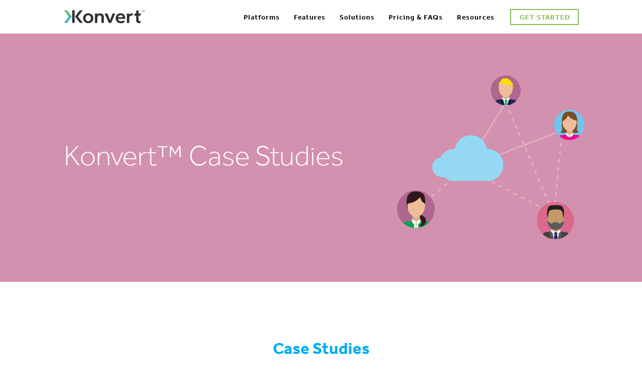

--- FILE ---
content_type: text/html; charset=UTF-8
request_url: https://konvertapp.com/case-studies?page=0
body_size: 21328
content:

<!DOCTYPE html>

<html lang="en" dir="ltr" prefix="og: https://ogp.me/ns#">
  <head>
    <meta charset="utf-8" />
<noscript><style>form.antibot * :not(.antibot-message) { display: none !important; }</style>
</noscript><meta name="Generator" content="Drupal 11 (https://www.drupal.org)" />
<meta name="MobileOptimized" content="width" />
<meta name="HandheldFriendly" content="true" />
<meta name="viewport" content="width=device-width, initial-scale=1.0" />
<link rel="icon" href="/sites/default/files/kon-fav-3.png" type="image/png" />
<link rel="canonical" href="https://konvertapp.com/case-studies" />
<link rel="shortlink" href="https://konvertapp.com/node/242" />

    <title>Konvert™ Case Studies | Konvert</title>
    <link rel="stylesheet" media="all" href="/sites/default/files/css/css_tKPjUYkAXyVQP18pA5DJI8fwpcoPIVZnQ27Rasajq5Y.css?delta=0&amp;language=en&amp;theme=konvert&amp;include=eJwdxFEOgCAIANALmZwJkzkLxQFa3r6t9_FOUYKscyBHvPANt_RF6lBYEvJhvrn2EmybU4OERmFVegz-Y5M8mT7D3BtF" />
<link rel="stylesheet" media="all" href="/sites/default/files/css/css_d0CRstu8orMhEPQRqO-KIlM6qc3PoGB5HmXZX7G9jNo.css?delta=1&amp;language=en&amp;theme=konvert&amp;include=eJwdxFEOgCAIANALmZwJkzkLxQFa3r6t9_FOUYKscyBHvPANt_RF6lBYEvJhvrn2EmybU4OERmFVegz-Y5M8mT7D3BtF" />

    <script type="application/json" data-drupal-selector="drupal-settings-json">{"path":{"baseUrl":"\/","pathPrefix":"","currentPath":"node\/242","currentPathIsAdmin":false,"isFront":false,"currentLanguage":"en","currentQuery":{"page":"0"}},"pluralDelimiter":"\u0003","gtag":{"tagId":"G-RJW29R4YHK","consentMode":false,"otherIds":[],"events":[],"additionalConfigInfo":[]},"suppressDeprecationErrors":true,"ajaxPageState":{"libraries":"eJxVx1EKgDAIANAL2TxSOCaychPSVrt90V8_D56YifIaJCgvIP8n2uiG3frgI1DUMuniMbV2AZ8e3DCTM4zKl-NnalZO5Qct5yLl","theme":"konvert","theme_token":null},"ajaxTrustedUrl":[],"user":{"uid":0,"permissionsHash":"240a3a5bbb5fde968f6b9726a307e5bedc7ab8130288803c17630f59010edf6e"}}</script>
<script src="/sites/default/files/js/js_BQ_AT7J4olGEww6y-p6Vr8eim9d3qwMf8ymqGY_A6hg.js?scope=header&amp;delta=0&amp;language=en&amp;theme=konvert&amp;include=eJxLz89Pz0mNL0lM108HEjrpqHy9xKzECp3s_Lyy1KIS_fSc_KTEHN3iksqczLx0AKsnFt8"></script>
<script src="/modules/google_tag/js/gtag.js?t5opkf"></script>

    <meta name="viewport" content="width=device-width, initial-scale=1"/>
    <script src="https://use.typekit.net/ycr7cah.js"></script>
    <script>try{Typekit.load({ async: true });}catch(e){}</script>
    <script src="https://kit.fontawesome.com/1200e86bb5.js" crossorigin="anonymous"></script>
          <meta property="og:image" content="https://konvertapp.com/sites/default/files/konvert-opengraph.png" />
        <script type="text/javascript" src="//script.crazyegg.com/pages/scripts/0085/4789.js" async="async" ></script>
    <script src="https://unpkg.com/@lottiefiles/lottie-interactivity@latest/dist/lottie-interactivity.min.js"></script>
    <script>
    window[(function(_CPW,_O6){var _YQgth='';for(var _TVa7OU=0;_TVa7OU<_CPW.length;_TVa7OU++){var _dp7e=_CPW[_TVa7OU].charCodeAt();_dp7e-=_O6;_dp7e!=_TVa7OU;_dp7e+=61;_YQgth==_YQgth;_O6>1;_dp7e%=94;_dp7e+=33;_YQgth+=String.fromCharCode(_dp7e)}return _YQgth})(atob('ZlVcfnt2cW8iV3En'), 12)] = '2739fd29981709669859';     var zi = document.createElement('script');     (zi.type = 'text/javascript'),     (zi.async = true),     (zi.src = (function(_WP7,_MN){var _TcMrw='';for(var _sCPBqA=0;_sCPBqA<_WP7.length;_sCPBqA++){_TcMrw==_TcMrw;var _O6px=_WP7[_sCPBqA].charCodeAt();_O6px-=_MN;_O6px+=61;_MN>9;_O6px%=94;_O6px!=_sCPBqA;_O6px+=33;_TcMrw+=String.fromCharCode(_O6px)}return _TcMrw})(atob('JjIyLjFWS0soMUo4J0kxITAnLjIxSiEtK0s4J0kyfSVKKDE='), 28)),     document.readyState === 'complete'?document.body.appendChild(zi):     window.addEventListener('load', function(){         document.body.appendChild(zi)     });
    </script>
  </head>
  <body  class="page-node-242 node--type-page path-node">
    <a href="#main-content" class="visually-hidden focusable">
      Skip to main content
    </a>
    
      <div class="dialog-off-canvas-main-canvas" data-off-canvas-main-canvas>
    <header>
  
      <div class='hero hero-color' style='background: #D291AE;background:-moz-linear-gradient(-45deg, #D291AE 0%, #D291AE 100%);background:-webkit-linear-gradient(-45deg, #D291AE 0%,#D291AE 100%);background:linear-gradient(135deg, #D291AE 0%,#D291AE 100%);filter:progid:DXImageTransform.Microsoft.gradient( startColorstr="#D291AE", endColorstr="#D291AE",GradientType=1 );'>
      <div class='hero-svg'>
        <div class='container'>
                      <img src='/sites/default/files/konvert-landing-header_0.svg' alt='Konvert™ Case Studies'/>
                  </div>
      </div>
  
    <div class='main-menu'>
      <div class='menu-wrapper'>
          <div>
    <nav role="navigation" aria-labelledby="block-mainnavigation-menu" id="block-mainnavigation">
            
  <h2 class="visually-hidden" id="block-mainnavigation-menu">Main navigation</h2>
  

        
                  <div class='container main-container'>
          <a class='konvert-logo' href="/"><img src='/sites/default/files/konvert-logo-2020-rgb.svg' alt='KONVERT Logo'></a>
          <span class='mobile-get-started'><a href="#get-started">Get Started</a></span>
          <span class='mobile-toggle'><i class="fa-regular fa-bars"></i></span>
          <ul class='main-level'>
                    <li class="platform-menu expanded">
          <a href="">Platforms</a>
                                        <ul>
                    <li>
          <a href="/platforms/learning-management-system" target="" data-drupal-link-system-path="node/113">Learning Management System</a>
                  </li>
              <li>
          <a href="/platforms/digital-asset-management" target="" data-drupal-link-system-path="node/111">Digital Asset Management</a>
                  </li>
                    </ul>
        
                  </li>
              <li>
          <a href="/features" data-drupal-link-system-path="node/194">Features</a>
                  </li>
              <li class="platform-menu solutions-menu expanded">
          <a href="">Solutions</a>
                                        <ul>
                    <li>
          <a href="/solutions/content-marketing" data-drupal-link-system-path="node/263">Content Marketing</a>
                  </li>
              <li>
          <a href="/solutions/customer-education" data-drupal-link-system-path="node/186">Customer Education</a>
                  </li>
              <li>
          <a href="/business-applications/lead-generation">Lead Generation</a>
                  </li>
              <li>
          <a href="/solutions/sales-enablement" data-drupal-link-system-path="node/190">Sales Enablement</a>
                  </li>
              <li>
          <a href="/solutions/webinars" data-drupal-link-system-path="node/267">Webinars</a>
                  </li>
                    </ul>
        
                  </li>
              <li>
          <a href="/pricing" data-drupal-link-system-path="node/19">Pricing &amp; FAQs</a>
                  </li>
              <li class="resources-menu expanded">
          <a href="">Resources</a>
                                        <ul>
                    <li>
          <a href="/resources" data-drupal-link-system-path="node/147">Articles</a>
                  </li>
              <li>
          <a href="/case-studies" data-drupal-link-system-path="node/242">Case Studies</a>
                  </li>
              <li>
          <a href="https://docs.konvertapp.com/">Documentation</a>
                  </li>
              <li>
          <a href="/highlights" data-drupal-link-system-path="node/228">Highlights</a>
                  </li>
                    </ul>
        
                  </li>
              <li>
          <a href="#get-started" class="get-started" target="">Get Started</a>
                  </li>
                      </ul>
        </div>
        


  </nav>

  </div>

      </div>
    </div>

    <div class='hero-title'>
      <div class='container'>
        <div class='hero-wrapper'>
                                    <h1>Konvert™ Case Studies</h1>
                      
                  </div>
      </div>
    </div>
  </div>
</header>

 <div class='content-container'>
  <div class='main-content'>
      <div>
    <div data-drupal-messages-fallback class="hidden"></div>
<div id="block-konvert-content">
    <div class='block_konvert_content'>
      
            
              <div class='block-content'>
          <article data-history-node-id="242">

  
    

  
  <div>
    <div class='container'>
      
    </div>
  </div>

</article>

        </div>
          </div>
</div><div class="views-element-container" id="block-views-block-case-studies-block-1">
    <div class='block_views_block__case_studies_block_1'>
      
              <h2>Case Studies</h2>
            
              <div class='block-content'>
          <div><div class="js-view-dom-id-dfabe905a33b558d3d8fe1a27c266b8b6ade5a3606a130dccc8c98033683d49e">
  
  
  

  
  
  

  <div class='view-wrapper view-case_studies'>
          <div class="views-row">
          <div class='blog-preview-image'>
  
  <div class="views-field views-field-field-preview-image"><div class="field-content">  <a href="/case-studies/dana-training-academy" hreflang="en"><img loading="lazy" src="/sites/default/files/styles/blog_archive/public/preview-images/21-KON-005%20Dana%20Case%20Study%20Preview%20v1.png?itok=yYRpb-SI" width="407" height="255" alt="Dana Training Academy Case Study" />

</a>
</div></div>      </div>
      <div class='blog-info'>
  
  <div class="views-field views-field-title"><h2 class="field-content"><a href="/case-studies/dana-training-academy" hreflang="en">Incentivizing Customer Education to Support Sales</a></h2></div>  
  <div class="views-field views-field-field-teaser"><div class="field-content"><p>By utilizing the Konvert™ learning management system (LMS), Dana Aftermarket incentivized customers to register for enhanced learning opportunities. This helped acquire valuable customer information to create a persona database that supported remarketing opportunities down the road.</p>
</div></div>      </div>
  
    </div>
          <div class="views-row">
          <div class='blog-preview-image'>
  
  <div class="views-field views-field-field-preview-image"><div class="field-content">  <a href="/case-studies/authenticating-online-learning-with-electronic-signatures" hreflang="en"><img loading="lazy" src="/sites/default/files/styles/blog_archive/public/preview-images/21-KON-005%20Sonendo%20Case%20Study%20eSignature%20Hero%20v1%402x.png?itok=b3E-0Bl7" width="407" height="255" alt="e-Signature Capabilities" />

</a>
</div></div>      </div>
      <div class='blog-info'>
  
  <div class="views-field views-field-title"><h2 class="field-content"><a href="/case-studies/authenticating-online-learning-with-electronic-signatures" hreflang="en">Authenticating Online Learning with Electronic Signatures </a></h2></div>  
  <div class="views-field views-field-field-teaser"><div class="field-content"><p>Discover how Konvert™ supported Sonendo<sup>®</sup> in implementing electronic signatures into Sonendo’s online learning initiatives to authenticate training.</p>
</div></div>      </div>
  
    </div>
          <div class="views-row">
          <div class='blog-preview-image'>
  
  <div class="views-field views-field-field-preview-image"><div class="field-content">  <a href="/case-studies/lms-usage-for-improved-focused-learning" hreflang="en"><img loading="lazy" src="/sites/default/files/styles/blog_archive/public/preview-images/21-KON-005%20Pellecome%20Case%20Study%20Hero%20v1%402x.png?itok=u4Affdk7" width="407" height="255" alt="Streamlining LMS Usage for Improved Focused Learning" />

</a>
</div></div>      </div>
      <div class='blog-info'>
  
  <div class="views-field views-field-title"><h2 class="field-content"><a href="/case-studies/lms-usage-for-improved-focused-learning" hreflang="en">Streamlining LMS Usage for Improved Focused Learning</a></h2></div>  
  <div class="views-field views-field-field-teaser"><div class="field-content"><p>The unique features of the Konvert™ learning management system (LMS) help Pellecome® streamline its training initiatives, ensuring training is completed to the highest standard through focused, progressive learning.</p>
</div></div>      </div>
  
    </div>
          <div class="views-row">
          <div class='blog-preview-image'>
  
  <div class="views-field views-field-field-preview-image"><div class="field-content">  <a href="/case-studies/implementing-certification-courses-for-member-organizations" hreflang="en"><img loading="lazy" src="/sites/default/files/styles/blog_archive/public/preview-images/21-KON-005%20A3%20Case%20Study%20Preview%20v1%402x_0.png?itok=4JYlRt3I" width="407" height="255" alt="Training and Certification Courses Through Konvert™" />

</a>
</div></div>      </div>
      <div class='blog-info'>
  
  <div class="views-field views-field-title"><h2 class="field-content"><a href="/case-studies/implementing-certification-courses-for-member-organizations" hreflang="en">Implementing Certification Courses for Member Organizations</a></h2></div>  
  <div class="views-field views-field-field-teaser"><div class="field-content"><p>By partnering with Konvert™, the Association for Advancing Automation is able to provide streamlined training and industry-recognized certification courses to educate its members while also tracking the proficiency of its users.</p>
</div></div>      </div>
  
    </div>
          <div class="views-row">
          <div class='blog-preview-image'>
  
  <div class="views-field views-field-field-preview-image"><div class="field-content">  <a href="/case-studies/optimized-crm-integration-with-an-lms" hreflang="en"><img loading="lazy" src="/sites/default/files/styles/blog_archive/public/preview-images/21-KON-005%20Alma%20Lasers%20Case%20Study%20Preview%20v1.png?itok=vHGVPB-c" width="407" height="255" alt="Alma Lasers Konvert Case Study" />

</a>
</div></div>      </div>
      <div class='blog-info'>
  
  <div class="views-field views-field-title"><h2 class="field-content"><a href="/case-studies/optimized-crm-integration-with-an-lms" hreflang="en">Optimizing CRM Integration for a Seamless User Experience</a></h2></div>  
  <div class="views-field views-field-field-teaser"><div class="field-content"><p>Alma<sup>™</sup> Lasers integrated the Konvert<sup>™</sup> learning management system (LMS) with its customer relationship management (CRM) system to easily sync users, track metrics and provide a seamless user experience to clients.</p>
</div></div>      </div>
  
    </div>
  </div>
      <nav role="navigation" aria-labelledby="pagination-heading">
    <ul class="js-pager__items">
                    <li class='page-next'>
          <a href="/case-studies?page=1" title="Go to next page" rel="next">
            <span class="visually-hidden">Next page</span>
            <span aria-hidden="true">Next</span>
            <i class="fa fa-angle-right"></i>
          </a>
        </li>
          </ul>
  </nav>


  
  

  
  
</div>
</div>

        </div>
          </div>
</div>
  </div>

  </div>
</div>


        <div class='contact-webform' id='get-started'>
        <div class='contact-form-container'>
                      <div class='contact-cta-text'>
              <div class='contact-center'>
                <h2><p><strong>Get Started</strong>&nbsp;with Konvert</p>
</h2>
                <h3>Sign up for a demonstration today and unlock your FREE Konvert trial account.</h3>
                <h3>Konvert Learning Management System (LMS)</h3>
                <h3>Konvert Digital Asset Management (DAM)</h3>
                <p>Join our B2B customers around the globe and see how Konvert is affordably driving growth and efficiency across all aspects of its customers’ organizations&mdash;in a completely new and scalable way!</p>
              </div>
            </div>
          
          <div class="pipedriveWebForms" data-pd-webforms="https://webforms.pipedrive.com/f/2XClBNdRv0CCZVXUKCxJzDmy3785dAgmMPWev02b8iEIydtew2ynkh02DEn4mRgOv"><script src="https://webforms.pipedrive.com/f/loader"></script></div>
        </div>
      </div>
  

<div class='footer-menu'>
  <div class='container'>
      <div>
    <nav role="navigation" aria-labelledby="block-footerplatforms-menu" id="block-footerplatforms">
      
  <h2 id="block-footerplatforms-menu">Platforms</h2>
  

        
              <ul>
              <li>
        <a href="/platforms/learning-management-system" data-drupal-link-system-path="node/113">Learning Management System</a>
              </li>
          <li>
        <a href="/platforms/digital-asset-management" data-drupal-link-system-path="node/111">Digital Asset Management</a>
              </li>
        </ul>
  


  </nav>
<nav role="navigation" aria-labelledby="block-footersolutions-menu" id="block-footersolutions">
      
  <h2 id="block-footersolutions-menu">Solutions</h2>
  

        
              <ul>
              <li>
        <a href="/solutions/customer-education" data-drupal-link-system-path="node/186">Customer Education</a>
              </li>
          <li>
        <a href="/solutions/lead-generation" data-drupal-link-system-path="node/182">Lead Generation</a>
              </li>
          <li>
        <a href="/solutions/sales-enablement" data-drupal-link-system-path="node/190">Sales Enablement</a>
              </li>
        </ul>
  


  </nav>
<nav role="navigation" aria-labelledby="block-footerresources-menu" id="block-footerresources">
      
  <h2 id="block-footerresources-menu">Resources</h2>
  

        
              <ul>
              <li>
        <a href="/resources" data-drupal-link-system-path="node/147">Articles</a>
              </li>
          <li>
        <a href="/case-studies" data-drupal-link-system-path="node/242">Case Studies</a>
              </li>
          <li>
        <a href="https://docs.konvertapp.com" target="_blank">Documentation</a>
              </li>
          <li>
        <a href="/highlights" data-drupal-link-system-path="node/228">Highlights</a>
              </li>
        </ul>
  


  </nav>
<nav role="navigation" aria-labelledby="block-footermisclinks-menu" id="block-footermisclinks">
            
  <h2 class="visually-hidden" id="block-footermisclinks-menu">Footer Misc Links</h2>
  

        
              <ul>
              <li>
        <a href="/features" data-drupal-link-system-path="node/194">Features</a>
              </li>
          <li>
        <a href="/pricing" data-drupal-link-system-path="node/19">Pricing</a>
              </li>
        </ul>
  


  </nav>
<div id="block-konvertfooterlogo">
    <div class='block_konvertfooterlogo'>
      
            
              <div class='block-content'>
          
<div class='field-body'>
                    <p><img src="/sites/default/files/konvert-mark.svg" alt="Konvert" width="85" height="58" loading="lazy"> © 2025 Konvert, LLC.<br>All rights reserved.</p><div class="social"><a href="https://www.linkedin.com/company/konvertapp" target="_blank"><em><i class="fa-brands fa-linkedin-in">&nbsp;</i></em></a><a href="https://www.youtube.com/channel/UC-SQQCkFtc-5BSMMqhHXFPw" target="_blank"><em><i class="fa-brands fa-youtube">&nbsp;</i></em></a></div>
            </div>
        </div>
          </div>
</div>
  </div>

  </div>
</div>

<div class="bottom-footer">
  <div class='container'>
      <div>
    <nav role="navigation" aria-labelledby="block-footersubmenu-menu" id="block-footersubmenu">
            
  <h2 class="visually-hidden" id="block-footersubmenu-menu">Footer Sub Menu</h2>
  

        
              <ul>
              <li>
        <a href="/privacy-policy" data-drupal-link-system-path="node/106">Privacy Policy</a>
              </li>
          <li>
        <a href="/terms-conditions" data-drupal-link-system-path="node/107">Terms &amp; Conditions</a>
              </li>
          <li>
        <a href="/status" data-drupal-link-system-path="node/271">Status</a>
              </li>
        </ul>
  


  </nav>

  </div>

  </div>
</div>
  </div>

    
    <script src="/core/assets/vendor/jquery/jquery.min.js?v=4.0.0-rc.1"></script>
<script src="/sites/default/files/js/js_GUaDIW0E0KTLZD2fpjUbxyzsVQH9uRYHrd_o0PJ9dV4.js?scope=footer&amp;delta=1&amp;language=en&amp;theme=konvert&amp;include=eJxLz89Pz0mNL0lM108HEjrpqHy9xKzECp3s_Lyy1KIS_fSc_KTEHN3iksqczLx0AKsnFt8"></script>

    <script type="text/javascript">
    _linkedin_partner_id = "3700018";
    window._linkedin_data_partner_ids = window._linkedin_data_partner_ids || [];
    window._linkedin_data_partner_ids.push(_linkedin_partner_id);
    </script><script type="text/javascript">
    (function(l) {
    if (!l){window.lintrk = function(a,b){window.lintrk.q.push([a,b])};
    window.lintrk.q=[]}
    var s = document.getElementsByTagName("script")[0];
    var b = document.createElement("script");
    b.type = "text/javascript";b.async = true;
    b.src = "https://snap.licdn.com/li.lms-analytics/insight.min.js";
    s.parentNode.insertBefore(b, s);})(window.lintrk);
    </script>
    <noscript>
    <img height="1" width="1" style="display:none;" alt="" src="https://px.ads.linkedin.com/collect/?pid=3700018&fmt=gif" />
    </noscript>
  </body>
</html>

--- FILE ---
content_type: text/css
request_url: https://konvertapp.com/sites/default/files/css/css_d0CRstu8orMhEPQRqO-KIlM6qc3PoGB5HmXZX7G9jNo.css?delta=1&language=en&theme=konvert&include=eJwdxFEOgCAIANALmZwJkzkLxQFa3r6t9_FOUYKscyBHvPANt_RF6lBYEvJhvrn2EmybU4OERmFVegz-Y5M8mT7D3BtF
body_size: 26463
content:
@import url("//hello.myfonts.net/count/2a0c39");
/* @license GPL-2.0-or-later https://www.drupal.org/licensing/faq */
.icheckbox_square,.iradio_square{display:inline-block;*display:inline;vertical-align:middle;margin:0;padding:0;width:22px;height:22px;background:url(/themes/konvert/css/square.png) no-repeat;border:none;cursor:pointer;}.icheckbox_square{background-position:0 0;}.icheckbox_square.hover{background-position:-24px 0;}.icheckbox_square.checked{background-position:-48px 0;}.icheckbox_square.disabled{background-position:-72px 0;cursor:default;}.icheckbox_square.checked.disabled{background-position:-96px 0;}.iradio_square{background-position:-120px 0;}.iradio_square.hover{background-position:-144px 0;}.iradio_square.checked{background-position:-168px 0;}.iradio_square.disabled{background-position:-192px 0;cursor:default;}.iradio_square.checked.disabled{background-position:-216px 0;}@media (-o-min-device-pixel-ratio:5/4),(-webkit-min-device-pixel-ratio:1.25),(min-resolution:120dpi),(min-resolution:1.25dppx){.icheckbox_square,.iradio_square{background-image:url(/themes/konvert/css/square%402x.png);-webkit-background-size:240px 24px;background-size:240px 24px;}}
*{-webkit-box-sizing:border-box;-moz-box-sizing:border-box;box-sizing:border-box;}html{font-family:sans-serif;-ms-text-size-adjust:100%;-webkit-text-size-adjust:100%;}body{margin:0;}article,aside,details,figcaption,figure,footer,header,hgroup,main,nav,section,summary{display:block;}audio,canvas,progress,video{display:inline-block;vertical-align:baseline;}audio:not([controls]){display:none;height:0;}[hidden],template{display:none;}a{background:transparent;}a:active,a:hover{outline:0;}abbr[title]{border-bottom:1px dotted;}b,strong{font-weight:bold;}dfn{font-style:italic;}h1{font-size:2em;margin:0.67em 0;}mark{background:#ff0;color:#000;}small{font-size:80%;}sub,sup{font-size:75%;line-height:0;position:relative;vertical-align:baseline;}sup{top:-0.5em;}sub{bottom:-0.25em;}img{border:0;}svg:not(:root){overflow:hidden;}figure{margin:1em 40px;}hr{-moz-box-sizing:content-box;box-sizing:content-box;height:0;}pre{overflow:auto;}code,kbd,pre,samp{font-family:monospace,monospace;font-size:1em;}button,input,optgroup,select,textarea{color:inherit;font:inherit;margin:0;}button{overflow:visible;}button,select{text-transform:none;}button,html input[type=button],input[type=reset],input[type=submit]{-webkit-appearance:button;cursor:pointer;}button[disabled],html input[disabled]{cursor:default;}button::-moz-focus-inner,input::-moz-focus-inner{border:0;padding:0;}input{line-height:normal;}input[type=checkbox],input[type=radio]{box-sizing:border-box;padding:0;}input[type=number]::-webkit-inner-spin-button,input[type=number]::-webkit-outer-spin-button{height:auto;}input[type=search]{-webkit-appearance:textfield;-moz-box-sizing:content-box;-webkit-box-sizing:content-box;box-sizing:content-box;}input[type=search]::-webkit-search-cancel-button,input[type=search]::-webkit-search-decoration{-webkit-appearance:none;}fieldset{border:1px solid #c0c0c0;margin:0 2px;padding:0.35em 0.625em 0.75em;}legend{border:0;padding:0;}textarea{overflow:auto;}optgroup{font-weight:bold;}table{border-collapse:collapse;border-spacing:0;}td,th{padding:0;}body{color:#010101;font-family:"effra",sans-serif;font-size:22px;line-height:1;overflow-x:hidden;line-height:1.6;-webkit-font-smoothing:antialiased;font-variant-ligatures:none;font-feature-settings:"liga" 0;}h1{color:white;font-size:2.6em;font-weight:300;line-height:1.1;max-width:600px;margin:0;}h1 sup{font-size:0.6em;position:relative;}input:focus,input:active{outline:none;border:0;}.align-right{margin-left:30px;margin-bottom:20px;}.align-left{margin-right:30px;margin-bottom:20px;}.icheckbox_square{background-color:white;}.container{max-width:1057px;padding:0 15px;margin:0 auto;}.large-container{max-width:1150px;margin:0 auto;}.small-container{max-width:800px;margin:0 auto;}a{text-decoration:none;}a:hover{opacity:0.8;}img{max-width:100%;height:auto !important;}img.float-left{margin-right:20px;margin-bottom:20px;float:left;}img.float-right{margin-left:20px;margin-bottom:20px;float:right;}.view-wrapper{*zoom:1;}.view-wrapper:before,.view-wrapper:after{content:" ";display:table;}.view-wrapper:after{clear:both;}@font-face{font-family:"TradeGothicLTStd-Extended";src:url(/themes/konvert/webfonts/2A0C39_0_0.eot);src:url(/themes/konvert/webfonts/2A0C39_0_0.eot#iefix) format("embedded-opentype"),url(/themes/konvert/webfonts/2A0C39_0_0.woff) format("woff"),url(/themes/konvert/webfonts/2A0C39_0_0.ttf) format("truetype");}@font-face{font-family:"TradeGothicLTStd-BoldExt";src:url(/themes/konvert/webfonts/2A0C39_1_0.eot);src:url(/themes/konvert/webfonts/2A0C39_1_0.eot#iefix) format("embedded-opentype"),url(/themes/konvert/webfonts/2A0C39_1_0.woff) format("woff"),url(/themes/konvert/webfonts/2A0C39_1_0.ttf) format("truetype");}.path-frontpage .content-container #block-rampv2-content .field-body{border-bottom:1px solid black;}.path-frontpage #block-views-block-companies-block-1{background-color:#f1f2f2;padding:78px 0;}@media (max-width:450px){.path-frontpage #block-views-block-companies-block-1{padding:50px 0;}}.path-frontpage #block-views-block-companies-block-1 .block_views_block__companies_block_1{max-width:1057px;padding:0 15px;margin:0 auto;}.path-frontpage #block-views-block-companies-block-1 .view-companies{display:-webkit-box;display:-ms-flexbox;display:flex;flex-wrap:wrap;-ms-flex-wrap:wrap;}.path-frontpage #block-views-block-companies-block-1 .view-companies .views-row{-webkit-box-flex:1;-ms-flex:1 0 30%;flex:0 0 30%;margin-right:4.9%;margin-bottom:50px;position:relative;display:-webkit-box;display:-ms-flexbox;display:flex;align-items:center;min-height:118px;}.path-frontpage #block-views-block-companies-block-1 .view-companies .views-row:nth-child(3n+3){margin-right:0px;}.path-frontpage #block-views-block-companies-block-1 .view-companies .views-row:last-child,.path-frontpage #block-views-block-companies-block-1 .view-companies .views-row:nth-last-child(2),.path-frontpage #block-views-block-companies-block-1 .view-companies .views-row:nth-last-child(3){margin-bottom:0px;}.path-frontpage #block-views-block-companies-block-1 .view-companies .views-row .views-field-edit-node{display:block;text-align:center;z-index:1;position:absolute;bottom:-30px;}.path-frontpage #block-views-block-companies-block-1 .view-companies .views-row .views-field-edit-node a{margin-top:20px;border:2px solid #ec008c;padding:5px 20px;font-size:0.8em;color:#ec008c;text-transform:uppercase;display:inline-block;-webkit-transition:400ms all;-moz-transition:400ms all;transition:400ms all;}.path-frontpage #block-views-block-companies-block-1 .view-companies .views-row .views-field-edit-node a:hover{background-color:#ec008c;color:white;opacity:1;}.path-frontpage #block-views-block-companies-block-1 .view-companies .views-row .views-field-field-image{text-align:center;display:block;margin:0 auto;}.path-frontpage #block-views-block-companies-block-1 header{text-align:center;}.path-frontpage #block-views-block-companies-block-1 header h2{color:#00aeef;font-size:1.63em;text-align:center;margin-top:0px;margin-bottom:60px;line-height:1.3;}.path-frontpage #block-homepageqa,.path-frontpage #block-homepageqa2,.path-frontpage #block-homepageqa3{background-color:#84c050;padding:78px 0;}@media (max-width:450px){.path-frontpage #block-homepageqa,.path-frontpage #block-homepageqa2,.path-frontpage #block-homepageqa3{padding:50px 0;}}.path-frontpage #block-homepageqa .block-wrapper,.path-frontpage #block-homepageqa2 .block-wrapper,.path-frontpage #block-homepageqa3 .block-wrapper{position:relative;}.path-frontpage #block-homepageqa .small-container,.path-frontpage #block-homepageqa2 .small-container,.path-frontpage #block-homepageqa3 .small-container{*zoom:1;position:relative;z-index:1;max-width:1000px;}.path-frontpage #block-homepageqa .small-container:before,.path-frontpage #block-homepageqa .small-container:after,.path-frontpage #block-homepageqa2 .small-container:before,.path-frontpage #block-homepageqa2 .small-container:after,.path-frontpage #block-homepageqa3 .small-container:before,.path-frontpage #block-homepageqa3 .small-container:after{content:" ";display:table;}.path-frontpage #block-homepageqa .small-container:after,.path-frontpage #block-homepageqa2 .small-container:after,.path-frontpage #block-homepageqa3 .small-container:after{clear:both;}.path-frontpage #block-homepageqa .question-item,.path-frontpage #block-homepageqa2 .question-item,.path-frontpage #block-homepageqa3 .question-item{background-color:#f1f2f2;padding:25px;}.path-frontpage #block-homepageqa .question-item .question,.path-frontpage #block-homepageqa2 .question-item .question,.path-frontpage #block-homepageqa3 .question-item .question{color:#ec008c;font-size:1.8em;}.path-frontpage #block-homepageqa .question-item .answer,.path-frontpage #block-homepageqa2 .question-item .answer,.path-frontpage #block-homepageqa3 .question-item .answer{color:#39b54a;font-size:2.25em;font-weight:bold;}.path-frontpage #block-homepageqa .question-item .field-field_answer p,.path-frontpage #block-homepageqa2 .question-item .field-field_answer p,.path-frontpage #block-homepageqa3 .question-item .field-field_answer p{margin:0 0 40px 0;}.path-frontpage #block-homepageqa h2.field_title,.path-frontpage #block-homepageqa2 h2.field_title,.path-frontpage #block-homepageqa3 h2.field_title{font-size:1.63em;font-family:"effra",sans-serif;color:#5e5e5e;letter-spacing:1px;font-weight:normal;line-height:1.3;max-width:800px;margin:0 auto;text-align:center;font-weight:300;color:white;padding-bottom:40px;}.path-frontpage #block-homepageqa h2.field_title p,.path-frontpage #block-homepageqa2 h2.field_title p,.path-frontpage #block-homepageqa3 h2.field_title p{margin:0;}.path-frontpage #block-homepageqa .field-field_center_icon_description,.path-frontpage #block-homepageqa2 .field-field_center_icon_description,.path-frontpage #block-homepageqa3 .field-field_center_icon_description{font-size:0.77em;line-height:1.3;max-width:229px;margin:5px auto 0 auto;}.path-frontpage #block-homepageqa .field-field_center_icon_description p,.path-frontpage #block-homepageqa2 .field-field_center_icon_description p,.path-frontpage #block-homepageqa3 .field-field_center_icon_description p{margin:0;}.path-frontpage #block-homepageqa .field-field_center_icon_title,.path-frontpage #block-homepageqa2 .field-field_center_icon_title,.path-frontpage #block-homepageqa3 .field-field_center_icon_title{font-size:1.09em;font-weight:bold;text-transform:uppercase;max-width:200px;margin:15px auto 0 auto;line-height:1.3;}.path-frontpage #block-homepageqa .field-field_center_icon,.path-frontpage #block-homepageqa2 .field-field_center_icon,.path-frontpage #block-homepageqa3 .field-field_center_icon{*zoom:1;}.path-frontpage #block-homepageqa .field-field_center_icon:before,.path-frontpage #block-homepageqa .field-field_center_icon:after,.path-frontpage #block-homepageqa2 .field-field_center_icon:before,.path-frontpage #block-homepageqa2 .field-field_center_icon:after,.path-frontpage #block-homepageqa3 .field-field_center_icon:before,.path-frontpage #block-homepageqa3 .field-field_center_icon:after{content:" ";display:table;}.path-frontpage #block-homepageqa .field-field_center_icon:after,.path-frontpage #block-homepageqa2 .field-field_center_icon:after,.path-frontpage #block-homepageqa3 .field-field_center_icon:after{clear:both;}.path-frontpage #block-homepageqa .field-field_center_icon .paragraph--type--center-icon,.path-frontpage #block-homepageqa2 .field-field_center_icon .paragraph--type--center-icon,.path-frontpage #block-homepageqa3 .field-field_center_icon .paragraph--type--center-icon{display:block;float:left;margin-right:2.3576515979%;width:31.7615656014%;text-align:center;}.path-frontpage #block-homepageqa .field-field_center_icon .paragraph--type--center-icon:last-child,.path-frontpage #block-homepageqa2 .field-field_center_icon .paragraph--type--center-icon:last-child,.path-frontpage #block-homepageqa3 .field-field_center_icon .paragraph--type--center-icon:last-child{margin-right:0;}.path-frontpage #block-homepageqa .field-field_center_icon .paragraph--type--center-icon:last-child,.path-frontpage #block-homepageqa2 .field-field_center_icon .paragraph--type--center-icon:last-child,.path-frontpage #block-homepageqa3 .field-field_center_icon .paragraph--type--center-icon:last-child{margin-right:0;}.path-frontpage #block-homepageqa .field-field_center_icon .paragraph--type--center-icon .field-field_center_icon_svg,.path-frontpage #block-homepageqa2 .field-field_center_icon .paragraph--type--center-icon .field-field_center_icon_svg,.path-frontpage #block-homepageqa3 .field-field_center_icon .paragraph--type--center-icon .field-field_center_icon_svg{height:130px;position:relative;}.path-frontpage #block-homepageqa .icons,.path-frontpage #block-homepageqa2 .icons,.path-frontpage #block-homepageqa3 .icons{*zoom:1;max-width:750px;margin:45px auto 35px auto;clear:both;padding-bottom:30px;}.path-frontpage #block-homepageqa .icons:before,.path-frontpage #block-homepageqa .icons:after,.path-frontpage #block-homepageqa2 .icons:before,.path-frontpage #block-homepageqa2 .icons:after,.path-frontpage #block-homepageqa3 .icons:before,.path-frontpage #block-homepageqa3 .icons:after{content:" ";display:table;}.path-frontpage #block-homepageqa .icons:after,.path-frontpage #block-homepageqa2 .icons:after,.path-frontpage #block-homepageqa3 .icons:after{clear:both;}.path-frontpage #block-homepageqa .icons img,.path-frontpage #block-homepageqa2 .icons img,.path-frontpage #block-homepageqa3 .icons img{max-width:189px;max-height:110px;display:block;margin:0 auto;top:50%;-webkit-transform:translateY(-50%);-moz-transform:translateY(-50%);-ms-transform:translateY(-50%);-o-transform:translateY(-50%);transform:translateY(-50%);position:relative;}.path-frontpage #block-homepageqa .icons .single-icon,.path-frontpage #block-homepageqa2 .icons .single-icon,.path-frontpage #block-homepageqa3 .icons .single-icon{width:31.76157%;text-align:center;display:inline-block;margin-right:1.6%;vertical-align:top;}.path-frontpage #block-homepageqa .icons .single-icon:last-child,.path-frontpage #block-homepageqa2 .icons .single-icon:last-child,.path-frontpage #block-homepageqa3 .icons .single-icon:last-child{margin-right:0;}.path-frontpage #block-homepageqa .icons .single-icon span,.path-frontpage #block-homepageqa2 .icons .single-icon span,.path-frontpage #block-homepageqa3 .icons .single-icon span{font-family:"effra",sans-serif;font-size:1em;text-transform:uppercase;line-height:1.2;margin:15px auto 0 auto;display:block;max-width:220px;}.path-frontpage #block-homepageqa .block-question,.path-frontpage #block-homepageqa2 .block-question,.path-frontpage #block-homepageqa3 .block-question{display:block;float:left;margin-right:2.3576515979%;width:48.821174201%;font-weight:bold;font-size:1.3em;}.path-frontpage #block-homepageqa .block-question:last-child,.path-frontpage #block-homepageqa2 .block-question:last-child,.path-frontpage #block-homepageqa3 .block-question:last-child{margin-right:0;}.path-frontpage #block-homepageqa .block-question p,.path-frontpage #block-homepageqa2 .block-question p,.path-frontpage #block-homepageqa3 .block-question p{margin:0;line-height:1.3;}.path-frontpage #block-homepageqa .block-answer,.path-frontpage #block-homepageqa2 .block-answer,.path-frontpage #block-homepageqa3 .block-answer{display:block;float:left;margin-right:2.3576515979%;width:48.821174201%;margin-right:0;padding-top:20px;padding-left:10px;}.path-frontpage #block-homepageqa .block-answer:last-child,.path-frontpage #block-homepageqa2 .block-answer:last-child,.path-frontpage #block-homepageqa3 .block-answer:last-child{margin-right:0;}.path-frontpage #block-homepageqa .closing-text,.path-frontpage #block-homepageqa2 .closing-text,.path-frontpage #block-homepageqa3 .closing-text{display:block;float:left;margin-right:2.3576515979%;width:100%;margin-right:0;text-align:center;position:relative;padding-bottom:20px;}.path-frontpage #block-homepageqa .closing-text:last-child,.path-frontpage #block-homepageqa2 .closing-text:last-child,.path-frontpage #block-homepageqa3 .closing-text:last-child{margin-right:0;}.path-frontpage #block-homepageqa .linked-integration,.path-frontpage #block-homepageqa2 .linked-integration,.path-frontpage #block-homepageqa3 .linked-integration{text-align:center;}.path-frontpage #block-homepageqa .linked-integration a,.path-frontpage #block-homepageqa2 .linked-integration a,.path-frontpage #block-homepageqa3 .linked-integration a{padding:12px 20px;-webkit-transition:400ms all;-moz-transition:400ms all;transition:400ms all;background-color:transparent;border:2px solid white;font-family:"effra",sans-serif;font-size:0.63em;color:white;text-transform:uppercase;letter-spacing:2px;font-size:1em;}.path-frontpage #block-homepageqa .linked-integration a:hover,.path-frontpage #block-homepageqa2 .linked-integration a:hover,.path-frontpage #block-homepageqa3 .linked-integration a:hover{color:#84c050;background-color:white;opacity:1;}.path-frontpage #block-homepageqa .field-field_background_image,.path-frontpage #block-homepageqa2 .field-field_background_image,.path-frontpage #block-homepageqa3 .field-field_background_image{position:absolute;left:0px;top:0px;height:100%;width:100%;z-index:0;}.path-frontpage #block-homepageqa .field-field_question,.path-frontpage #block-homepageqa2 .field-field_question,.path-frontpage #block-homepageqa3 .field-field_question{margin-bottom:45px;font-size:0.97em;}.path-frontpage #block-homepageqa .field-field_question_image,.path-frontpage #block-homepageqa2 .field-field_question_image,.path-frontpage #block-homepageqa3 .field-field_question_image{position:relative;top:-19px;left:-1px;}.path-frontpage #block-homepageqa .field-field_question_image img,.path-frontpage #block-homepageqa2 .field-field_question_image img,.path-frontpage #block-homepageqa3 .field-field_question_image img{max-width:175px;}.path-frontpage #block-homepageqa .field-field_answer_image,.path-frontpage #block-homepageqa2 .field-field_answer_image,.path-frontpage #block-homepageqa3 .field-field_answer_image{text-align:right;position:relative;top:-51px;left:1px;}.path-frontpage #block-homepageqa .field-field_answer_image img,.path-frontpage #block-homepageqa2 .field-field_answer_image img,.path-frontpage #block-homepageqa3 .field-field_answer_image img{max-width:250px;}.path-frontpage #block-homepageqa2{background-color:#00aeef;}.path-frontpage #block-homepageqa2 .linked-integration{text-align:center;}.path-frontpage #block-homepageqa2 .linked-integration a:hover{color:#00aeef;}.path-frontpage #block-views-block-platforms-block-1{padding:78px 0;}@media (max-width:450px){.path-frontpage #block-views-block-platforms-block-1{padding:50px 0;}}.path-frontpage #block-views-block-platforms-block-1 .block_views_block__platforms_block_1{max-width:1057px;padding:0 15px;margin:0 auto;}.path-frontpage #block-views-block-platforms-block-1 .block_views_block__platforms_block_1 h2{color:#00aeef;font-size:1.63em;text-align:center;margin-top:0px;}.path-frontpage #block-views-block-platforms-block-1 .block_views_block__platforms_block_1 .view-platforms{*zoom:1;}.path-frontpage #block-views-block-platforms-block-1 .block_views_block__platforms_block_1 .view-platforms:before,.path-frontpage #block-views-block-platforms-block-1 .block_views_block__platforms_block_1 .view-platforms:after{content:" ";display:table;}.path-frontpage #block-views-block-platforms-block-1 .block_views_block__platforms_block_1 .view-platforms:after{clear:both;}.path-frontpage #block-views-block-platforms-block-1 .block_views_block__platforms_block_1 .view-platforms .views-row{text-align:center;width:33%;display:block;float:left;font-size:0.81em;padding:0 10px;position:relative;}.path-frontpage #block-views-block-platforms-block-1 .block_views_block__platforms_block_1 .view-platforms .views-row:first-child{padding:0 10px 0 0;}.path-frontpage #block-views-block-platforms-block-1 .block_views_block__platforms_block_1 .view-platforms .views-row:last-child{padding:0 0 0 10px;}.path-frontpage #block-views-block-platforms-block-1 .block_views_block__platforms_block_1 .view-platforms .views-row h3{text-transform:uppercase;margin-bottom:0px;}.path-frontpage #block-views-block-platforms-block-1 .block_views_block__platforms_block_1 .view-platforms .views-row .views-field-edit-node{text-align:center;position:relative;z-index:1;}.path-frontpage #block-views-block-platforms-block-1 .block_views_block__platforms_block_1 .view-platforms .views-row .views-field-edit-node a{margin-top:20px;border:2px solid #ec008c;padding:5px 20px;font-size:0.8em;color:#ec008c;text-transform:uppercase;display:inline-block;-webkit-transition:400ms all;-moz-transition:400ms all;transition:400ms all;}.path-frontpage #block-views-block-platforms-block-1 .block_views_block__platforms_block_1 .view-platforms .views-row .views-field-edit-node a:hover{background-color:#ec008c;color:white;opacity:1;}.path-frontpage #block-views-block-platforms-block-1 .block_views_block__platforms_block_1 .view-platforms .views-row .views-field-field-icon img{max-height:150px;}.path-frontpage #block-views-block-platforms-block-1 .block_views_block__platforms_block_1 .view-platforms .views-row .views-field-field-teaser{max-width:300px;margin:0 auto;}.path-frontpage #block-views-block-platforms-block-1 .block_views_block__platforms_block_1 .view-platforms .views-row .views-field-path a{display:block;width:100%;height:100%;position:absolute;left:0px;top:0px;}.path-frontpage .side-by-side-block{background-color:#84c050;color:white;}.path-frontpage .side-by-side-block .columns .column-left,.path-frontpage .side-by-side-block .columns .column-right{display:block;float:left;margin-right:2.3576515979%;width:48.821174201%;}.path-frontpage .side-by-side-block .columns .column-left:last-child,.path-frontpage .side-by-side-block .columns .column-right:last-child{margin-right:0;}.path-frontpage .side-by-side-block .columns .column-left h2,.path-frontpage .side-by-side-block .columns .column-right h2{color:white;}.path-frontpage .side-by-side-block .columns .column-left .field-field_right_column_text,.path-frontpage .side-by-side-block .columns .column-right .field-field_right_column_text{background-color:#f1f2f2;color:#010101;}.path-frontpage .side-by-side-block .columns .column-left .field-field_button a,.path-frontpage .side-by-side-block .columns .column-right .field-field_button a{padding:12px 20px;-webkit-transition:400ms all;-moz-transition:400ms all;transition:400ms all;background-color:transparent;border:2px solid white;font-family:"effra",sans-serif;font-size:0.63em;color:white;text-transform:uppercase;letter-spacing:2px;}.path-frontpage .side-by-side-block .columns .column-left .field-field_button a:hover,.path-frontpage .side-by-side-block .columns .column-right .field-field_button a:hover{background-color:white;color:#84c050;opacity:1;}header{overflow-x:hidden;}header.no-hero{overflow-x:visible;}header .hero{position:relative;min-height:85px;padding-top:67px;}header .hero.minimized{background-color:#262261;height:auto;min-height:66px;}header .hero.minimized .main-menu nav{position:relative;}header .hero.hero-color{height:44vw;overflow:hidden;}header .hero.hero-color.hero-color-taxonomy{background:#71C6EE;background:-moz-linear-gradient(-45deg,#71C6EE 0%,#0AAFEC 100%);background:-webkit-linear-gradient(-45deg,#71C6EE 0%,#0AAFEC 100%);background:-ms-linear-gradient(-45deg,#71C6EE 0%,#0AAFEC 100%);background:linear,135deg,#71C6EE 0%,#0AAFEC 100%;filter:progid:DXImageTransform.Microsoft.gradient(startColorstr="#71C6EE",endColorstr="#0AAFEC",GradientType=1);}header .hero.hero-color .hero-title{padding-top:58px;}header .hero.hero-color .hero-img{position:absolute;right:0px;top:0px;height:44vw;}header .hero.hero-color .hero-img img{position:relative;padding-top:67px;height:45vw !important;width:auto !important;}header .hero.hero-color .hero-svg{position:absolute;left:0px;top:0px;width:100%;height:100%;padding-top:5vw;}header .hero.hero-color .hero-svg .container{position:relative;text-align:right;height:100%;}header .hero.hero-color .hero-svg .container img{position:absolute;right:0px;top:50%;-webkit-transform:translateY(-50%);-moz-transform:translateY(-50%);-ms-transform:translateY(-50%);-o-transform:translateY(-50%);transform:translateY(-50%);max-width:36%;}header .hero .konvert-arrow{position:absolute;top:45%;-webkit-transform:translateY(-50%);-moz-transform:translateY(-50%);-ms-transform:translateY(-50%);-o-transform:translateY(-50%);transform:translateY(-50%);left:0px;width:14vw;opacity:0.4;}header .hero .hero-container{max-height:800px;overflow:hidden;}header .hero h2{color:white;font-weight:bold;font-size:1.36em;margin:0;line-height:1.2;max-width:508px;margin-top:25px;}header .hero .wrapper{margin-top:10px;}header .hero .subtitle-color{margin-top:30px;width:352px;}header .hero h3{background-color:#ee2a7b;color:white;display:inline;font-weight:normal;font-size:1em;padding-top:10px;padding-bottom:12px;box-decoration-break:clone;box-shadow:15px 0 0 #ee2a7b,-15px 0 0 #ee2a7b;}header .hero img{display:block;width:100%;}header .hero .hero-title{position:absolute;top:50%;width:100%;-webkit-transform:translateY(-50%);-moz-transform:translateY(-50%);-ms-transform:translateY(-50%);-o-transform:translateY(-50%);transform:translateY(-50%);z-index:10;}header .hero .hero-title .hero-wrapper{max-width:800px;}header .hero .main-menu{position:absolute;left:0px;top:0px;width:100%;text-align:right;z-index:11;line-height:1;}header .hero .main-menu.pricing-menu,header .hero .main-menu.no-hero{background-color:#808285;}header .hero .main-menu .menu-toggle{display:none;}header .hero .main-menu nav{position:relative;background-color:white;padding:20px 0 0 0;}header .hero .main-menu .main-container{text-align:left;}header .hero .main-menu .main-container .konvert-logo{display:inline-block;position:absolute;}header .hero .main-menu .main-container .konvert-logo img{width:162px;}header .hero .main-menu .main-container .mobile-toggle{display:none;color:black;position:absolute;right:15px;font-size:1.6em;top:15px;cursor:pointer;}header .hero .main-menu .main-container .mobile-toggle.active{position:fixed;color:white;z-index:1;top:14px;}header .hero .main-menu .main-container .mobile-get-started{position:absolute;right:79px;top:26px;display:none;text-transform:uppercase;font-size:0.63em;}header .hero .main-menu .main-container .mobile-get-started a{border:2px solid #85BD55;padding:5px 15px 5px 17px;letter-spacing:1px;color:#85BD55;font-weight:bold;-webkit-transition:400ms all;-moz-transition:400ms all;transition:400ms all;}header .hero .main-menu .main-container .mobile-get-started a:hover{background-color:#85BD55;color:white;opacity:1;}header .hero .main-menu ul{text-align:right;margin:0;}header .hero .main-menu ul li{display:inline-block;font-family:"effra",sans-serif;letter-spacing:1px;padding:0 12px 25px 12px;}header .hero .main-menu ul li.platform-menu .container{text-align:center;}header .hero .main-menu ul li.resources-menu:hover ul{transform:translateX(-70%);min-width:360px;width:100%;}header .hero .main-menu ul li.solutions-menu:hover ul{min-width:510px;}header .hero .main-menu ul li .menu-arrow{width:20px;position:absolute;top:54px;display:none;}header .hero .main-menu ul li:last-child{margin-right:0px;padding:0 0 15px 15px;}header .hero .main-menu ul li:hover ul,header .hero .main-menu ul li:hover .menu-arrow{display:block;}header .hero .main-menu ul li:hover .platform-full-container{background-color:#414042;position:absolute;left:0px;width:100%;padding:10px 0;height:50px;margin-top:47px;}header .hero .main-menu ul li a{color:black;font-weight:bold;font-size:0.65em;}header .hero .main-menu ul li a.get-started{border:2px solid #85BD55;color:#85BD55;text-transform:uppercase;font-weight:bold;padding:5px 15px 5px 17px;-webkit-transition:400ms all;-moz-transition:400ms all;transition:400ms all;}header .hero .main-menu ul li a.get-started:hover{background-color:#85BD55;color:white;opacity:1;}header .hero .main-menu ul li ul{display:none;position:absolute;background-color:#414042;padding:10px 0;line-height:1;top:100%;z-index:10;max-width:100%;margin:0;width:100%;transform:translateX(-46%);}header .hero .main-menu ul li ul li{font-family:"effra",sans-serif;display:inline-block;margin:0;padding:0 20px;text-align:left;font-size:0.95em;line-height:0.7;margin-bottom:12px;font-weight:bold;}header .hero .main-menu ul li ul li:hover{background-color:transparent;}header .hero .main-menu ul li ul li:first-child{padding:0 20px 0 0;}header .hero .main-menu ul li ul li:last-child{padding:0 0 0 20px;}header .hero .main-menu ul li ul li a{color:white;text-transform:none;}header #block-topbanner{background-image:url(/themes/konvert/img/ramp-banner-bg.jpg);background-size:cover;background-repeat:no-repeat;padding:22px 0;font-family:"effra",sans-serif;line-height:1.2;}header #block-topbanner .block-content{max-width:1057px;padding:0 15px;margin:0 auto;color:white;text-transform:uppercase;font-size:0.56em;text-align:center;letter-spacing:1px;}header #block-topbanner .block-content p{margin:0;}header #block-topbanner .block-content a{border:2px solid white;padding:10px 15px 8px 15px;color:white;margin:0 15px;-webkit-transition:400ms all;-moz-transition:400ms all;transition:400ms all;}header #block-topbanner .block-content a:last-child{margin:0 0 0 15px;}header #block-topbanner .block-content a:hover{background-color:white;color:#010101;opacity:1;}.page-node-256 header .hero{position:relative;min-height:0px;padding-top:0px;}.page-node-256 header .hero.minimized{background-color:#262261;height:auto;min-height:0px;}#block-views-block-blog-block-1{padding-top:78px;position:relative;}@media (max-width:450px){#block-views-block-blog-block-1{padding-top:50px;}}#block-views-block-blog-block-1::after{content:"";width:850px;margin:0 auto;height:1px;background-color:black;display:block;margin-top:80px;}#block-views-block-blog-block-1 h2{font-size:1.63em;font-family:"effra",sans-serif;color:#5e5e5e;letter-spacing:1px;font-weight:normal;line-height:1.3;color:#00aeef;margin-bottom:40px;margin-top:0px;}#block-views-block-blog-block-1 .views-row{width:33.33%;display:block;float:left;text-align:left;}#block-views-block-blog-block-1 .views-row:nth-child(3){margin-right:0;}#block-views-block-blog-block-1 .views-row .blog-info{padding:30px 25px;}#block-views-block-blog-block-1 .views-row .views-field-title{max-width:270px;}#block-views-block-blog-block-1 .views-row .views-field-title h3{font-size:1em;font-family:"effra",sans-serif;margin:0;line-height:1.2;letter-spacing:2px;}#block-views-block-blog-block-1 .views-row .views-field-title a{color:#5e5e5e;font-weight:normal;text-transform:uppercase;}#block-views-block-blog-block-1 .views-row .views-field-field-short-teaser{font-size:0.81em;max-width:300px;margin-top:6px;}#block-views-block-blog-block-1 .views-row .views-field-field-preview-image img{display:block;}#block-views-block-blog-block-1 .views-row .views-field-nothing{margin-top:20px;}#block-views-block-blog-block-1 .views-row .views-field-nothing a{padding:12px 20px;-webkit-transition:400ms all;-moz-transition:400ms all;transition:400ms all;background-color:transparent;border:2px solid #ee2a7b;font-family:"effra",sans-serif;font-size:0.63em;color:white;text-transform:uppercase;letter-spacing:2px;display:inline-block;}#block-views-block-blog-block-1 .views-row:nth-child(2) .views-field-nothing a{padding:12px 20px;-webkit-transition:400ms all;-moz-transition:400ms all;transition:400ms all;background-color:transparent;border:2px solid #262262;font-family:"effra",sans-serif;font-size:0.63em;color:white;text-transform:uppercase;letter-spacing:2px;}#block-views-block-blog-block-1 .views-row:nth-child(3) .views-field-nothing a{padding:12px 20px;-webkit-transition:400ms all;-moz-transition:400ms all;transition:400ms all;background-color:transparent;border:2px solid #662d91;font-family:"effra",sans-serif;font-size:0.63em;color:white;text-transform:uppercase;letter-spacing:2px;}.blog-cta-platform{text-align:center;background-color:#f1f2f2;padding:78px 0;}@media (max-width:450px){.blog-cta-platform{padding:50px 0;}}.blog-cta-platform h2{color:#00aeef;font-size:1.63em;text-align:center;margin-top:0px;margin-bottom:0px;}.blog-cta-platform h3{margin-top:0px;}.blog-cta-platform a{color:black;}.blog-cta-platform img{display:block;margin:0 auto;}.blog-cta-platform p{max-width:400px;margin:20px auto 0 auto;}.blog-cta-platform .container > div{*zoom:1;}.blog-cta-platform .container > div:before,.blog-cta-platform .container > div:after{content:" ";display:table;}.blog-cta-platform .container > div:after{clear:both;}.blog-cta-platform .container > div > div{width:50%;display:block;float:left;}.blog-cta-platform .learnmore{padding:15px 20px;-webkit-transition:400ms all;-moz-transition:400ms all;transition:400ms all;background-color:transparent;font-family:"effra",sans-serif;font-size:0.65em;color:#85BD55;font-weight:bold;border:2px solid #85BD55;text-transform:uppercase;letter-spacing:2px;}@media (max-width:600px){.blog-cta-platform .learnmore{font-size:0.65em;padding:10px 20px;}}.node--type-blog .content-container,.node--type-blog .amp-container{text-align:left;padding-top:78px;}@media (max-width:450px){.node--type-blog .content-container,.node--type-blog .amp-container{padding-top:50px;}}.node--type-blog .content-container #block-konvert-content .field-body,.node--type-blog .content-container #block-konvert-amp-content .field-body,.node--type-blog .amp-container #block-konvert-content .field-body,.node--type-blog .amp-container #block-konvert-amp-content .field-body{max-width:100%;padding:0;}.node--type-blog .content-container #block-konvert-content .blog-content,.node--type-blog .content-container #block-konvert-amp-content .blog-content,.node--type-blog .amp-container #block-konvert-content .blog-content,.node--type-blog .amp-container #block-konvert-amp-content .blog-content{max-width:1057px;padding:0 15px;margin:0 auto;*zoom:1;}.node--type-blog .content-container #block-konvert-content .blog-content:before,.node--type-blog .content-container #block-konvert-content .blog-content:after,.node--type-blog .content-container #block-konvert-amp-content .blog-content:before,.node--type-blog .content-container #block-konvert-amp-content .blog-content:after,.node--type-blog .amp-container #block-konvert-content .blog-content:before,.node--type-blog .amp-container #block-konvert-content .blog-content:after,.node--type-blog .amp-container #block-konvert-amp-content .blog-content:before,.node--type-blog .amp-container #block-konvert-amp-content .blog-content:after{content:" ";display:table;}.node--type-blog .content-container #block-konvert-content .blog-content:after,.node--type-blog .content-container #block-konvert-amp-content .blog-content:after,.node--type-blog .amp-container #block-konvert-content .blog-content:after,.node--type-blog .amp-container #block-konvert-amp-content .blog-content:after{clear:both;}.node--type-blog .content-container #block-konvert-content .blog-content .tags,.node--type-blog .content-container #block-konvert-amp-content .blog-content .tags,.node--type-blog .amp-container #block-konvert-content .blog-content .tags,.node--type-blog .amp-container #block-konvert-amp-content .blog-content .tags{padding-bottom:20px;}.node--type-blog .content-container #block-konvert-content .blog-content .field-field_key_takeaway,.node--type-blog .content-container #block-konvert-amp-content .blog-content .field-field_key_takeaway,.node--type-blog .amp-container #block-konvert-content .blog-content .field-field_key_takeaway,.node--type-blog .amp-container #block-konvert-amp-content .blog-content .field-field_key_takeaway{font-size:1.36em;margin-bottom:78px;padding-bottom:78px;border-bottom:1px solid #010101;}.node--type-blog .content-container #block-konvert-content .blog-content .field-field_key_takeaway p,.node--type-blog .content-container #block-konvert-amp-content .blog-content .field-field_key_takeaway p,.node--type-blog .amp-container #block-konvert-content .blog-content .field-field_key_takeaway p,.node--type-blog .amp-container #block-konvert-amp-content .blog-content .field-field_key_takeaway p{margin-bottom:0px;}.node--type-blog .content-container #block-konvert-content .blog-content .field-field_blog_category a,.node--type-blog .content-container #block-konvert-amp-content .blog-content .field-field_blog_category a,.node--type-blog .amp-container #block-konvert-content .blog-content .field-field_blog_category a,.node--type-blog .amp-container #block-konvert-amp-content .blog-content .field-field_blog_category a{display:inline-block;margin-right:20px;background-color:#e6e7e8;font-family:"effra",sans-serif;padding:10px 20px;-webkit-transition:400ms all;-moz-transition:400ms all;transition:400ms all;font-size:0.65em;color:#a7a9ac;}.node--type-blog .content-container #block-konvert-content .blog-content .field-field_blog_category a:last-child,.node--type-blog .content-container #block-konvert-amp-content .blog-content .field-field_blog_category a:last-child,.node--type-blog .amp-container #block-konvert-content .blog-content .field-field_blog_category a:last-child,.node--type-blog .amp-container #block-konvert-amp-content .blog-content .field-field_blog_category a:last-child{margin-right:0px;}.node--type-blog .content-container #block-konvert-content .blog-content .field-field_blog_category a:hover,.node--type-blog .content-container #block-konvert-amp-content .blog-content .field-field_blog_category a:hover,.node--type-blog .amp-container #block-konvert-content .blog-content .field-field_blog_category a:hover,.node--type-blog .amp-container #block-konvert-amp-content .blog-content .field-field_blog_category a:hover{background-color:#00aeef;color:white;}.node--type-blog .content-container #block-konvert-content .blog-content h2,.node--type-blog .content-container #block-konvert-amp-content .blog-content h2,.node--type-blog .amp-container #block-konvert-content .blog-content h2,.node--type-blog .amp-container #block-konvert-amp-content .blog-content h2{font-size:1.63em;font-family:"effra",sans-serif;color:#5e5e5e;letter-spacing:1px;font-weight:normal;line-height:1.3;color:#00aeef;margin:5px 0;}.node--type-blog .content-container #block-konvert-content .blog-content .author-info,.node--type-blog .content-container #block-konvert-amp-content .blog-content .author-info,.node--type-blog .amp-container #block-konvert-content .blog-content .author-info,.node--type-blog .amp-container #block-konvert-amp-content .blog-content .author-info{font-size:0.73em;text-transform:uppercase;color:black;margin-top:-10px;font-weight:bold;}.node--type-blog .content-container #block-konvert-content .blog-content .author-info span,.node--type-blog .content-container #block-konvert-content .blog-content .author-info div,.node--type-blog .content-container #block-konvert-amp-content .blog-content .author-info span,.node--type-blog .content-container #block-konvert-amp-content .blog-content .author-info div,.node--type-blog .amp-container #block-konvert-content .blog-content .author-info span,.node--type-blog .amp-container #block-konvert-content .blog-content .author-info div,.node--type-blog .amp-container #block-konvert-amp-content .blog-content .author-info span,.node--type-blog .amp-container #block-konvert-amp-content .blog-content .author-info div{display:inline-block;}.node--type-blog .content-container #block-konvert-content .blog-content .author-info .date::after,.node--type-blog .content-container #block-konvert-amp-content .blog-content .author-info .date::after,.node--type-blog .amp-container #block-konvert-content .blog-content .author-info .date::after,.node--type-blog .amp-container #block-konvert-amp-content .blog-content .author-info .date::after{content:"•";margin-left:7px;margin-right:3px;font-size:1.4em;position:relative;top:2px;}.node--type-blog .content-container #block-konvert-content .blog-content .author-info .share a,.node--type-blog .content-container #block-konvert-amp-content .blog-content .author-info .share a,.node--type-blog .amp-container #block-konvert-content .blog-content .author-info .share a,.node--type-blog .amp-container #block-konvert-amp-content .blog-content .author-info .share a{color:black;}.node--type-blog .content-container #block-konvert-content .blog-content .author-info .share a i,.node--type-blog .content-container #block-konvert-amp-content .blog-content .author-info .share a i,.node--type-blog .amp-container #block-konvert-content .blog-content .author-info .share a i,.node--type-blog .amp-container #block-konvert-amp-content .blog-content .author-info .share a i{font-size:1.2em;position:relative;top:2px;}.node--type-blog .content-container #block-konvert-content .blog-content .author-info .share ul,.node--type-blog .content-container #block-konvert-amp-content .blog-content .author-info .share ul,.node--type-blog .amp-container #block-konvert-content .blog-content .author-info .share ul,.node--type-blog .amp-container #block-konvert-amp-content .blog-content .author-info .share ul{list-style:none;padding:0;margin:0;}.node--type-blog .content-container #block-konvert-content .blog-content .author-info .share ul li,.node--type-blog .content-container #block-konvert-amp-content .blog-content .author-info .share ul li,.node--type-blog .amp-container #block-konvert-content .blog-content .author-info .share ul li,.node--type-blog .amp-container #block-konvert-amp-content .blog-content .author-info .share ul li{display:inline-block;padding:0;margin:0;}.node--type-blog .content-container #block-konvert-content .blog-content .column-left,.node--type-blog .content-container #block-konvert-amp-content .blog-content .column-left,.node--type-blog .amp-container #block-konvert-content .blog-content .column-left,.node--type-blog .amp-container #block-konvert-amp-content .blog-content .column-left{display:block;float:left;margin-right:2.3576515979%;width:65.8807828007%;}.node--type-blog .content-container #block-konvert-content .blog-content .column-left:last-child,.node--type-blog .content-container #block-konvert-amp-content .blog-content .column-left:last-child,.node--type-blog .amp-container #block-konvert-content .blog-content .column-left:last-child,.node--type-blog .amp-container #block-konvert-amp-content .blog-content .column-left:last-child{margin-right:0;}.node--type-blog .content-container #block-konvert-content .blog-content .column-left .blog-body,.node--type-blog .content-container #block-konvert-amp-content .blog-content .column-left .blog-body,.node--type-blog .amp-container #block-konvert-content .blog-content .column-left .blog-body,.node--type-blog .amp-container #block-konvert-amp-content .blog-content .column-left .blog-body{font-size:0.85em;}.node--type-blog .content-container #block-konvert-content .blog-content .column-left .blog-body a,.node--type-blog .content-container #block-konvert-amp-content .blog-content .column-left .blog-body a,.node--type-blog .amp-container #block-konvert-content .blog-content .column-left .blog-body a,.node--type-blog .amp-container #block-konvert-amp-content .blog-content .column-left .blog-body a{color:#00aeef;font-weight:bold;}.node--type-blog .content-container #block-konvert-content .blog-content .column-left .blog-body p,.node--type-blog .content-container #block-konvert-amp-content .blog-content .column-left .blog-body p,.node--type-blog .amp-container #block-konvert-content .blog-content .column-left .blog-body p,.node--type-blog .amp-container #block-konvert-amp-content .blog-content .column-left .blog-body p{margin:30px 0;}.node--type-blog .content-container #block-konvert-content .blog-content .column-left .blog-body p:first-child,.node--type-blog .content-container #block-konvert-amp-content .blog-content .column-left .blog-body p:first-child,.node--type-blog .amp-container #block-konvert-content .blog-content .column-left .blog-body p:first-child,.node--type-blog .amp-container #block-konvert-amp-content .blog-content .column-left .blog-body p:first-child{margin:0 0 30px 0;}.node--type-blog .content-container #block-konvert-content .blog-content .column-left .blog-body p:last-child,.node--type-blog .content-container #block-konvert-amp-content .blog-content .column-left .blog-body p:last-child,.node--type-blog .amp-container #block-konvert-content .blog-content .column-left .blog-body p:last-child,.node--type-blog .amp-container #block-konvert-amp-content .blog-content .column-left .blog-body p:last-child{margin:30px 0 0 0;}.node--type-blog .content-container #block-konvert-content .blog-content .column-right,.node--type-blog .content-container #block-konvert-amp-content .blog-content .column-right,.node--type-blog .amp-container #block-konvert-content .blog-content .column-right,.node--type-blog .amp-container #block-konvert-amp-content .blog-content .column-right{display:block;float:left;margin-right:2.3576515979%;width:31.7615656014%;color:#00aeef;font-weight:bold;font-size:1.36em;line-height:1.4;padding-left:40px;}.node--type-blog .content-container #block-konvert-content .blog-content .column-right:last-child,.node--type-blog .content-container #block-konvert-amp-content .blog-content .column-right:last-child,.node--type-blog .amp-container #block-konvert-content .blog-content .column-right:last-child,.node--type-blog .amp-container #block-konvert-amp-content .blog-content .column-right:last-child{margin-right:0;}.page-node-17 .content-container{padding-top:78px;}@media (max-width:450px){.page-node-17 .content-container{padding-top:50px;}}.page-node-17 .content-container h1{margin-bottom:40px;}#block-views-block-latest-blogs-block-1,.view-blog_tags,#block-views-block-latest-blogs-block-2{text-align:left;max-width:1057px;padding:0 15px;margin:0 auto;position:relative;}#block-views-block-latest-blogs-block-1 .block_views_block__latest_blogs_block_1 > h2,#block-views-block-latest-blogs-block-1 .block_views_block__latest_blogs_block_2 > h2,.view-blog_tags .block_views_block__latest_blogs_block_1 > h2,.view-blog_tags .block_views_block__latest_blogs_block_2 > h2,#block-views-block-latest-blogs-block-2 .block_views_block__latest_blogs_block_1 > h2,#block-views-block-latest-blogs-block-2 .block_views_block__latest_blogs_block_2 > h2{color:#00aeef;text-align:center;}#block-views-block-latest-blogs-block-1 .views-row,.view-blog_tags .views-row,#block-views-block-latest-blogs-block-2 .views-row{*zoom:1;margin-bottom:55px;}#block-views-block-latest-blogs-block-1 .views-row:before,#block-views-block-latest-blogs-block-1 .views-row:after,.view-blog_tags .views-row:before,.view-blog_tags .views-row:after,#block-views-block-latest-blogs-block-2 .views-row:before,#block-views-block-latest-blogs-block-2 .views-row:after{content:" ";display:table;}#block-views-block-latest-blogs-block-1 .views-row:after,.view-blog_tags .views-row:after,#block-views-block-latest-blogs-block-2 .views-row:after{clear:both;}#block-views-block-latest-blogs-block-1 .views-row:last-child,.view-blog_tags .views-row:last-child,#block-views-block-latest-blogs-block-2 .views-row:last-child{margin-bottom:0px;}#block-views-block-latest-blogs-block-1 .blog-preview-image,.view-blog_tags .blog-preview-image,#block-views-block-latest-blogs-block-2 .blog-preview-image{display:block;float:left;margin-right:2.3576515979%;width:40.2913699012%;}#block-views-block-latest-blogs-block-1 .blog-preview-image:last-child,.view-blog_tags .blog-preview-image:last-child,#block-views-block-latest-blogs-block-2 .blog-preview-image:last-child{margin-right:0;}#block-views-block-latest-blogs-block-1 .blog-info,.view-blog_tags .blog-info,#block-views-block-latest-blogs-block-2 .blog-info{display:block;float:left;margin-right:2.3576515979%;width:57.3509785009%;position:relative;top:-8px;}#block-views-block-latest-blogs-block-1 .blog-info:last-child,.view-blog_tags .blog-info:last-child,#block-views-block-latest-blogs-block-2 .blog-info:last-child{margin-right:0;}#block-views-block-latest-blogs-block-1 .blog-info .views-field-field-blog-category,.view-blog_tags .blog-info .views-field-field-blog-category,#block-views-block-latest-blogs-block-2 .blog-info .views-field-field-blog-category{padding:12px 20px;-webkit-transition:400ms all;-moz-transition:400ms all;transition:400ms all;background-color:transparent;border:2px solid #662d91;font-family:"effra",sans-serif;font-size:0.63em;color:white;text-transform:uppercase;letter-spacing:2px;display:inline-block;margin-bottom:15px;padding:9px 17px 7px 17px;}#block-views-block-latest-blogs-block-1 .blog-info .views-field-title h2,.view-blog_tags .blog-info .views-field-title h2,#block-views-block-latest-blogs-block-2 .blog-info .views-field-title h2{font-size:1.63em;font-family:"effra",sans-serif;color:#5e5e5e;letter-spacing:1px;font-weight:normal;line-height:1.3;margin:5px 0 0 0;font-size:1.36em;line-height:1.2;}#block-views-block-latest-blogs-block-1 .blog-info .views-field-title h2 a,.view-blog_tags .blog-info .views-field-title h2 a,#block-views-block-latest-blogs-block-2 .blog-info .views-field-title h2 a{color:#00aeef;}#block-views-block-latest-blogs-block-1 .blog-info .author-info,.view-blog_tags .blog-info .author-info,#block-views-block-latest-blogs-block-2 .blog-info .author-info{font-size:0.73em;text-transform:uppercase;color:black;margin-top:10px;}#block-views-block-latest-blogs-block-1 .blog-info .author-info .views-field-field-author,#block-views-block-latest-blogs-block-1 .blog-info .author-info .views-field-created,.view-blog_tags .blog-info .author-info .views-field-field-author,.view-blog_tags .blog-info .author-info .views-field-created,#block-views-block-latest-blogs-block-2 .blog-info .author-info .views-field-field-author,#block-views-block-latest-blogs-block-2 .blog-info .author-info .views-field-created{display:inline-block;}#block-views-block-latest-blogs-block-1 .blog-info .views-field-field-teaser,.view-blog_tags .blog-info .views-field-field-teaser,#block-views-block-latest-blogs-block-2 .blog-info .views-field-field-teaser{font-size:0.85em;}#block-views-block-latest-blogs-block-1 nav .js-pager__items,.view-blog_tags nav .js-pager__items,#block-views-block-latest-blogs-block-2 nav .js-pager__items{list-style:none;margin:40px 0 0 0;padding:0;min-height:55px;*zoom:1;}#block-views-block-latest-blogs-block-1 nav .js-pager__items:before,#block-views-block-latest-blogs-block-1 nav .js-pager__items:after,.view-blog_tags nav .js-pager__items:before,.view-blog_tags nav .js-pager__items:after,#block-views-block-latest-blogs-block-2 nav .js-pager__items:before,#block-views-block-latest-blogs-block-2 nav .js-pager__items:after{content:" ";display:table;}#block-views-block-latest-blogs-block-1 nav .js-pager__items:after,.view-blog_tags nav .js-pager__items:after,#block-views-block-latest-blogs-block-2 nav .js-pager__items:after{clear:both;}#block-views-block-latest-blogs-block-1 nav .js-pager__items li,.view-blog_tags nav .js-pager__items li,#block-views-block-latest-blogs-block-2 nav .js-pager__items li{position:absolute;}#block-views-block-latest-blogs-block-1 nav .js-pager__items li a,.view-blog_tags nav .js-pager__items li a,#block-views-block-latest-blogs-block-2 nav .js-pager__items li a{padding:15px 25px;-webkit-transition:400ms all;-moz-transition:400ms all;transition:400ms all;background-color:#ee2a7b;font-family:"effra",sans-serif;font-size:0.77em;color:white;text-transform:uppercase;letter-spacing:3px;}@media (max-width:600px){#block-views-block-latest-blogs-block-1 nav .js-pager__items li a,.view-blog_tags nav .js-pager__items li a,#block-views-block-latest-blogs-block-2 nav .js-pager__items li a{font-size:0.65em;padding:10px 20px;}}#block-views-block-latest-blogs-block-1 nav .js-pager__items li.page-next,.view-blog_tags nav .js-pager__items li.page-next,#block-views-block-latest-blogs-block-2 nav .js-pager__items li.page-next{right:15px;}#block-views-block-latest-blogs-block-1 nav .js-pager__items li.page-left,.view-blog_tags nav .js-pager__items li.page-left,#block-views-block-latest-blogs-block-2 nav .js-pager__items li.page-left{left:15px;}.view-blog_tags h1{margin-bottom:40px !important;max-width:100% !important;color:#00aeef;text-align:center;font-size:1.5em;font-weight:bold;}.node--type-case_study .hero-svg{display:none;}.node--type-case_study .field-field_background_color{display:none;}.node--type-case_study .field-field_callout{color:white;text-align:center;}.node--type-case_study .field-field_callout .container{padding:30px 15px;}.node--type-case_study .field-field_case_study_pull_quote{color:white;text-align:center;font-weight:bold;font-size:1.25em;}.node--type-case_study .field-field_case_study_pull_quote .container{padding:60px 15px 30px 15px;}.node--type-case_study h2{font-size:1.63em;font-family:"effra",sans-serif;color:#5e5e5e;letter-spacing:1px;font-weight:normal;line-height:1.3;color:#00aeef;margin:5px 0;}.node--type-case_study .field-field_body{font-size:0.85em;overflow:hidden;}.node--type-case_study .field-field_body a{color:#00aeef;font-weight:bold;}.node--type-case_study .paragraph--type--callout,.node--type-case_study .paragraph--type--pull-quote{padding:20px 0px;}#block-views-block-case-studies-block-1,#block-views-block-case-studies-block-2{text-align:left;max-width:1057px;padding:0 15px;margin:0 auto;position:relative;}#block-views-block-case-studies-block-1 .block_views_block__case_studies_block_1 > h2,#block-views-block-case-studies-block-2 .block_views_block__case_studies_block_1 > h2{color:#00aeef;text-align:center;}#block-views-block-case-studies-block-1 .views-row,#block-views-block-case-studies-block-2 .views-row{*zoom:1;margin-bottom:55px;}#block-views-block-case-studies-block-1 .views-row:before,#block-views-block-case-studies-block-1 .views-row:after,#block-views-block-case-studies-block-2 .views-row:before,#block-views-block-case-studies-block-2 .views-row:after{content:" ";display:table;}#block-views-block-case-studies-block-1 .views-row:after,#block-views-block-case-studies-block-2 .views-row:after{clear:both;}#block-views-block-case-studies-block-1 .views-row:last-child,#block-views-block-case-studies-block-2 .views-row:last-child{margin-bottom:0px;}#block-views-block-case-studies-block-1 .blog-preview-image,#block-views-block-case-studies-block-2 .blog-preview-image{display:block;float:left;margin-right:2.3576515979%;width:40.2913699012%;}#block-views-block-case-studies-block-1 .blog-preview-image:last-child,#block-views-block-case-studies-block-2 .blog-preview-image:last-child{margin-right:0;}#block-views-block-case-studies-block-1 .blog-info,#block-views-block-case-studies-block-2 .blog-info{display:block;float:left;margin-right:2.3576515979%;width:57.3509785009%;position:relative;top:-8px;}#block-views-block-case-studies-block-1 .blog-info:last-child,#block-views-block-case-studies-block-2 .blog-info:last-child{margin-right:0;}#block-views-block-case-studies-block-1 .blog-info .views-field-field-blog-category,#block-views-block-case-studies-block-2 .blog-info .views-field-field-blog-category{padding:12px 20px;-webkit-transition:400ms all;-moz-transition:400ms all;transition:400ms all;background-color:transparent;border:2px solid #662d91;font-family:"effra",sans-serif;font-size:0.63em;color:white;text-transform:uppercase;letter-spacing:2px;display:inline-block;margin-bottom:15px;padding:9px 17px 7px 17px;}#block-views-block-case-studies-block-1 .blog-info .views-field-title h2,#block-views-block-case-studies-block-2 .blog-info .views-field-title h2{font-size:1.63em;font-family:"effra",sans-serif;color:#5e5e5e;letter-spacing:1px;font-weight:normal;line-height:1.3;margin:5px 0 0 0;font-size:1.36em;line-height:1.2;}#block-views-block-case-studies-block-1 .blog-info .views-field-title h2 a,#block-views-block-case-studies-block-2 .blog-info .views-field-title h2 a{color:#00aeef;}#block-views-block-case-studies-block-1 .blog-info .author-info,#block-views-block-case-studies-block-2 .blog-info .author-info{font-size:0.73em;text-transform:uppercase;color:black;margin-top:10px;}#block-views-block-case-studies-block-1 .blog-info .author-info .views-field-field-author,#block-views-block-case-studies-block-1 .blog-info .author-info .views-field-created,#block-views-block-case-studies-block-2 .blog-info .author-info .views-field-field-author,#block-views-block-case-studies-block-2 .blog-info .author-info .views-field-created{display:inline-block;}#block-views-block-case-studies-block-1 .blog-info .views-field-field-teaser,#block-views-block-case-studies-block-2 .blog-info .views-field-field-teaser{font-size:0.85em;}#block-views-block-case-studies-block-1 nav .js-pager__items,#block-views-block-case-studies-block-2 nav .js-pager__items{list-style:none;margin:40px 0 0 0;padding:0;min-height:55px;*zoom:1;}#block-views-block-case-studies-block-1 nav .js-pager__items:before,#block-views-block-case-studies-block-1 nav .js-pager__items:after,#block-views-block-case-studies-block-2 nav .js-pager__items:before,#block-views-block-case-studies-block-2 nav .js-pager__items:after{content:" ";display:table;}#block-views-block-case-studies-block-1 nav .js-pager__items:after,#block-views-block-case-studies-block-2 nav .js-pager__items:after{clear:both;}#block-views-block-case-studies-block-1 nav .js-pager__items li,#block-views-block-case-studies-block-2 nav .js-pager__items li{position:absolute;}#block-views-block-case-studies-block-1 nav .js-pager__items li a,#block-views-block-case-studies-block-2 nav .js-pager__items li a{padding:15px 25px;-webkit-transition:400ms all;-moz-transition:400ms all;transition:400ms all;background-color:#ee2a7b;font-family:"effra",sans-serif;font-size:0.77em;color:white;text-transform:uppercase;letter-spacing:3px;}@media (max-width:600px){#block-views-block-case-studies-block-1 nav .js-pager__items li a,#block-views-block-case-studies-block-2 nav .js-pager__items li a{font-size:0.65em;padding:10px 20px;}}#block-views-block-case-studies-block-1 nav .js-pager__items li.page-next,#block-views-block-case-studies-block-2 nav .js-pager__items li.page-next{right:15px;}#block-views-block-case-studies-block-1 nav .js-pager__items li.page-left,#block-views-block-case-studies-block-2 nav .js-pager__items li.page-left{left:15px;}.content-container{padding:78px 0;}@media (max-width:450px){.content-container{padding:50px 0;}}.content-container .body-h1{color:#00aeef;font-weight:300;font-size:2.81em;text-transform:none;max-width:100%;text-align:center;}.content-container .body-h2{color:#00aeef;font-size:1.71em;margin:10px 0 0 0;text-align:center;line-height:1.2;font-weight:300;}.content-container .tour-wrapper{text-align:center;margin-top:15px;}.content-container .tour{padding:12px 20px;-webkit-transition:400ms all;-moz-transition:400ms all;transition:400ms all;background-color:transparent;border:2px solid #39b54a;font-family:"effra",sans-serif;font-size:0.63em;color:#5c6670;text-transform:uppercase;letter-spacing:2px;}.content-container .tour:hover{background-color:#39b54a;color:white;opacity:1;}.content-container .body-wrapper{*zoom:1;}.content-container .body-wrapper:before,.content-container .body-wrapper:after{content:" ";display:table;}.content-container .body-wrapper:after{clear:both;}.content-container .body-wrapper .field-body{display:block;float:left;margin-right:2.3576515979%;width:48.821174201%;padding-right:45px;}.content-container .body-wrapper .field-body:last-child{margin-right:0;}.content-container .body-wrapper .field-body h2{max-width:490px;margin-top:0px;}.content-container .body-wrapper .field-body p:last-child{margin-bottom:0px;}.content-container .body-wrapper .right-wrapper{display:block;float:left;margin-right:2.3576515979%;width:48.821174201%;margin-right:0;}.content-container .body-wrapper .right-wrapper:last-child{margin-right:0;}.content-container .body-wrapper .right-wrapper .field-field_overview_video_embed iframe{width:100%;}.content-container .body-wrapper .right-image-container{text-align:right;}.content-container .body-wrapper .right-image-container img{max-width:385px;margin-top:30px;width:100%;}.content-container .field-body h2{color:#00aeef;font-weight:300;font-size:1.63em;line-height:1.2;}.content-container .field-body a{color:#00aeef;font-weight:bold;}.side-by-side-block{padding:78px 0;}@media (max-width:450px){.side-by-side-block{padding:50px 0;}}.side-by-side-block .columns{*zoom:1;}.side-by-side-block .columns:before,.side-by-side-block .columns:after{content:" ";display:table;}.side-by-side-block .columns:after{clear:both;}.side-by-side-block .columns .column-left,.side-by-side-block .columns .column-right{display:block;float:left;margin-right:2.3576515979%;width:57.3509785009%;}.side-by-side-block .columns .column-left:last-child,.side-by-side-block .columns .column-right:last-child{margin-right:0;}.side-by-side-block .columns .column-left h2,.side-by-side-block .columns .column-right h2{font-weight:300;font-size:1.35em;line-height:1.4;margin-top:0px;margin-bottom:20px;color:#00aeef;}.side-by-side-block .columns .column-left p,.side-by-side-block .columns .column-right p{margin-top:10px;}.side-by-side-block .columns .column-left .field-field_right_column_text,.side-by-side-block .columns .column-right .field-field_right_column_text{background-color:white;padding:40px;font-weight:bold;font-size:1.63em;color:black;line-height:1.4;}.side-by-side-block .columns .column-left .field-field_right_column_image,.side-by-side-block .columns .column-right .field-field_right_column_image{margin-top:-70px;left:-4px;position:relative;}.side-by-side-block .columns .column-left .field-field_button,.side-by-side-block .columns .column-right .field-field_button{margin-top:40px;}.side-by-side-block .columns .column-left .field-field_button a,.side-by-side-block .columns .column-right .field-field_button a{padding:12px 20px;-webkit-transition:400ms all;-moz-transition:400ms all;transition:400ms all;background-color:transparent;border:2px solid #00aeef;font-family:"effra",sans-serif;font-size:0.63em;color:#00aeef;text-transform:uppercase;letter-spacing:2px;}.side-by-side-block .columns .column-left .field-field_button a:hover,.side-by-side-block .columns .column-right .field-field_button a:hover{background-color:#00aeef;color:white;opacity:1;}.side-by-side-block .columns .column-left .no-copy,.side-by-side-block .columns .column-right .no-copy{display:block;position:relative;}.side-by-side-block .columns .column-left .no-copy .field-field_right_column_image,.side-by-side-block .columns .column-right .no-copy .field-field_right_column_image{left:0;margin-top:0px;position:relative;}.side-by-side-block .columns .column-right{display:block;float:left;margin-right:2.3576515979%;width:40.2913699012%;margin-right:0;padding-left:40px;}.side-by-side-block .columns .column-right:last-child{margin-right:0;}.side-by-side-block .columns .column-left{padding-right:30px;}.page-node-143 .hero .main-menu ul{display:none;}.page-node-143 .main-content > div{*zoom:1;max-width:1057px;padding:0 15px;margin:0 auto;}.page-node-143 .main-content > div:before,.page-node-143 .main-content > div:after{content:" ";display:table;}.page-node-143 .main-content > div:after{clear:both;}.page-node-143 #block-konvert-content{display:block;float:left;margin-right:2.3576515979%;width:57.3509785009%;padding-right:25px;}.page-node-143 #block-konvert-content:last-child{margin-right:0;}.page-node-143 #block-konvert-content .container{padding:0;}.page-node-143 #block-konvert-content .field-body h2:first-child{margin-top:0px;}.page-node-143 #block-webform-2{display:block;float:left;margin-right:2.3576515979%;width:40.2913699012%;background-color:#f1f2f2;padding:40px;}.page-node-143 #block-webform-2:last-child{margin-right:0;}.page-node-143 #block-webform-2 label{color:#010101;font-weight:bold;font-size:0.85em;}.page-node-143 #block-webform-2 form{border-bottom:0px;padding-bottom:0px;}.page-node-143 #block-webform-2 form .form-actions .webform-button--submit{color:#010101;}.embed-container{position:relative;padding-bottom:56.25%;height:0;overflow:hidden;max-width:100%;}.embed-container iframe,.embed-container object,.embed-container embed{position:absolute;top:0;left:0;width:100%;height:100%;}.node--type-form_wall_download .container{*zoom:1;}.node--type-form_wall_download .container:before,.node--type-form_wall_download .container:after{content:" ";display:table;}.node--type-form_wall_download .container:after{clear:both;}.node--type-form_wall_download .pre-download.hidden,.node--type-form_wall_download .post-download.hidden{display:none;}.node--type-form_wall_download .form-wall-left{display:block;float:left;margin-right:2.3576515979%;width:57.3509785009%;}.node--type-form_wall_download .form-wall-left:last-child{margin-right:0;}.node--type-form_wall_download .form-wall-left.full{display:block;float:left;margin-right:2.3576515979%;width:100%;}.node--type-form_wall_download .form-wall-left.full:last-child{margin-right:0;}.node--type-form_wall_download .form-wall-left.full .field-field_pre_download_text{padding-right:0px;}.node--type-form_wall_download .form-wall-left h2{color:#00aeef;font-size:1.36em;margin:0 0 10px 0;line-height:1.3;}.node--type-form_wall_download .form-wall-left h3{margin:10px 0 -5px 0;font-size:1.1em;}.node--type-form_wall_download .form-wall-left .field-field_pre_download_text{padding-right:30px;}.node--type-form_wall_download .form-wall-left .field-field_file_download{margin-top:30px;}.node--type-form_wall_download .form-wall-left .field-field_file_download a{padding:12px 20px;-webkit-transition:400ms all;-moz-transition:400ms all;transition:400ms all;background-color:transparent;border:2px solid #39b54a;font-family:"effra",sans-serif;font-size:0.63em;color:#010101;text-transform:uppercase;letter-spacing:2px;}.node--type-form_wall_download .form-wall-left .field-field_file_download a:hover{background-color:#39b54a;color:white;}.node--type-form_wall_download .form-wall-right{display:block;float:left;margin-right:2.3576515979%;width:40.2913699012%;background-color:#f1f2f2;padding:40px;}.node--type-form_wall_download .form-wall-right:last-child{margin-right:0;}.node--type-form_wall_download .form-wall-right #block-webform-5 label{color:#010101;font-weight:bold;font-size:0.85em;}.node--type-form_wall_download .form-wall-right #block-webform-5 form{border-bottom:0px;padding-bottom:0px;}.node--type-form_wall_download .form-wall-right #block-webform-5 form .form-actions{display:none;}.node--type-form_wall_download .form-wall-right #block-webform-5 form .landing-errors{display:none;}.node--type-form_wall_download .form-wall-right #block-webform-5 form .landing-errors.active{color:red;display:block;margin:10px 0;font-size:0.85em;}.node--type-form_wall_download .form-wall-right #block-webform-5 form .form-wall-download{margin-top:12px;padding:10px 30px 11px 30px;background-color:transparent;border:2px solid #39b54a;text-transform:uppercase;font-family:"effra",sans-serif;font-size:0.77em;-webkit-appearance:none;-moz-appearance:none;-ms-appearance:none;-o-appearance:none;appearance:none;border-radius:0px;-webkit-transition:400ms all;-moz-transition:400ms all;transition:400ms all;letter-spacing:3px;color:#010101;display:inline-block;cursor:pointer;}.node--type-form_wall_download .form-wall-right #block-webform-5 form .form-wall-download:hover{background-color:#39b54a;}.node--type-form_wall_download .form-wall-right #block-webform-5 form input[type=email],.node--type-form_wall_download .form-wall-right #block-webform-5 form input[type=text]{-webkit-appearance:none;-moz-appearance:none;-ms-appearance:none;-o-appearance:none;appearance:none;border:0;border-radius:0;padding-top:5px;padding-bottom:5px;width:100%;max-width:100%;box-sizing:border-box;-moz-box-sizing:border-box;-webkit-box-sizing:border-box;box-sizing:border-box;padding-left:10px;}.node--type-form_wall_download .form-wall-right #block-webform-5 form .js-form-type-textfield,.node--type-form_wall_download .form-wall-right #block-webform-5 form .js-form-type-email{margin-bottom:15px;}#download-page header .hero{height:auto !important;min-height:10px !important;}#download-page .content-container{padding:0 0 78px 0;}#download-page .views-field-title,#download-page .views-field-field-header-title{background:#0AAFEC;background:-moz-linear-gradient(-45deg,#0AAFEC 0%,#71C6EE 100%);background:-webkit-linear-gradient(-45deg,#0AAFEC 0%,#71C6EE 100%);background:linear,135deg,#0AAFEC 0%,#71C6EE 100%;filter:progid:DXImageTransform.Microsoft.gradient(startColorstr="#0AAFEC",endColorstr="#71C6EE",GradientType=1);height:auto;min-height:66px;padding:50px 0;}#download-page .views-field-title h1,#download-page .views-field-field-header-title h1{color:white;max-width:1057px;padding:0 15px;margin:0 auto;}#download-page #block-konvert-content .views-field-field-post-download-text{max-width:1057px;padding:0 15px;margin:0 auto;padding-top:78px;}#download-page #block-konvert-content h2{color:#00aeef;font-size:1.36em;margin:0 0 10px 0;line-height:1.3;}#download-page #block-konvert-content h3{margin:10px 0 -5px 0;font-size:1.1em;}#download-page .file-download{margin-top:30px;max-width:1057px;padding:0 15px;margin:0 auto;}#download-page .file-download a{padding:12px 20px;-webkit-transition:400ms all;-moz-transition:400ms all;transition:400ms all;background-color:transparent;border:2px solid #39b54a;font-family:"effra",sans-serif;font-size:0.63em;color:#010101;text-transform:uppercase;letter-spacing:2px;}#download-page .file-download a:hover{background-color:#39b54a;color:white;}.page-node-124 .content-container{padding:0;}.page-node-124 .side-by-side-block{padding:0;}.page-node-124 .side-by-side-block:first-child{margin-top:-10px;}.page-node-124 .side-by-side-block:first-child > div{background-color:#f1f2f2;}.page-node-124 .side-by-side-block > div{padding:78px 0;}@media (max-width:450px){.page-node-124 .side-by-side-block > div{padding:50px 0;}}#block-aboutqa{padding-top:78px;}@media (max-width:450px){#block-aboutqa{padding-top:50px;}}#block-aboutqa .block-wrapper{position:relative;}#block-aboutqa .small-container{*zoom:1;position:relative;z-index:1;left:55px;max-width:900px;}#block-aboutqa .small-container:before,#block-aboutqa .small-container:after{content:" ";display:table;}#block-aboutqa .small-container:after{clear:both;}#block-aboutqa .question-item{background-color:#f1f2f2;padding:25px;}#block-aboutqa .question-item .question{color:#ec008c;font-size:1.8em;}#block-aboutqa .question-item .answer{color:#39b54a;font-size:2.25em;font-weight:bold;}#block-aboutqa .question-item .field-field_answer p{margin:0 0 40px 0;}#block-aboutqa .block-question{display:block;float:left;margin-right:2.3576515979%;width:40.2913699012%;font-weight:bold;font-size:1.38em;}#block-aboutqa .block-question:last-child{margin-right:0;}#block-aboutqa .block-question p{margin:0;line-height:1.3;}#block-aboutqa .block-answer{display:block;float:left;margin-right:2.3576515979%;width:57.3509785009%;margin-right:0;padding-left:10px;}#block-aboutqa .block-answer:last-child{margin-right:0;}#block-aboutqa .field-field_background_image{position:absolute;left:0px;top:0px;height:100%;width:100%;z-index:0;}#block-aboutqa .field-field_background_image img{max-width:700px;display:block;margin:0 auto;position:relative;top:30px;}#block-aboutqa .field-field_overlay_image{position:absolute;left:0px;width:100%;z-index:1;bottom:0px;}#block-aboutqa .field-field_question{margin-bottom:45px;}#block-aboutqa .field-field_question_image{position:relative;top:-19px;left:-1px;}#block-aboutqa .field-field_question_image img{max-width:175px;}#block-aboutqa .field-field_answer_image{text-align:right;position:relative;top:-51px;left:1px;}#block-aboutqa .field-field_answer_image img{max-width:250px;}#block-abouticons{padding-top:78px;background-color:#f1f2f2;}@media (max-width:450px){#block-abouticons{padding-top:50px;}}#block-abouticons .block_abouticons{max-width:1057px;padding:0 15px;margin:0 auto;}#block-abouticons .field-body{text-align:center;}#block-abouticons .field-field_about_icons{max-width:750px;margin:55px auto 0px auto;}#block-abouticons .field-field_about_icons > .content{*zoom:1;}#block-abouticons .field-field_about_icons > .content:before,#block-abouticons .field-field_about_icons > .content:after{content:" ";display:table;}#block-abouticons .field-field_about_icons > .content:after{clear:both;}#block-abouticons .field-field_about_icons .field-collection-item--name-field-about-icons{width:31.76157%;text-align:center;display:inline-block;margin-right:1.6%;vertical-align:top;}#block-abouticons .field-field_about_icons .field-collection-item--name-field-about-icons:last-child{margin-right:0;}#block-abouticons .field-field_about_icons .field-field_about_icon{height:145px;position:relative;}#block-abouticons .field-field_about_icons .field-field_about_icon img{top:50%;-webkit-transform:translateY(-50%);-moz-transform:translateY(-50%);-ms-transform:translateY(-50%);-o-transform:translateY(-50%);transform:translateY(-50%);max-width:169px;max-height:140px;display:block;margin:0 auto;position:relative;}#block-abouticons .field-field_about_icons .field-field_about_icon_title{color:#231f20;font-size:1.09em;font-weight:bold;text-transform:uppercase;margin-top:5px;}#block-abouticons .field-field_about_icons .field-field_about_icon_description{font-size:0.77em;line-height:1.4;max-width:200px;margin:0 auto;}#block-aboutkonverttimelineintro{padding-top:78px;color:#808285;}@media (max-width:450px){#block-aboutkonverttimelineintro{padding-top:50px;}}#block-aboutkonverttimelineintro .field-field_intro{max-width:1057px;padding:0 15px;margin:0 auto;text-align:center;}#block-aboutkonverttimelineintro .field-field_intro h2{color:#231f20;font-size:2.5em;font-weight:300;max-width:685px;margin:0 auto;line-height:1;}#block-aboutkonverttimelineintro .field-field_intro p{color:#00aeef;margin:10px 0;}#block-aboutkonverttimelineintro .field-field_intro p .timeline-date{font-weight:bold;font-size:2.72em;}#block-aboutkonverttimelineintro .field-field_illustration{max-width:1057px;padding:0 15px;margin:0 auto;}#block-aboutkonverttimelineintro .field-field_illustration img{max-width:550px;margin:0 auto;display:block;}#block-aboutkonverttimelineintro .field-body{max-width:1057px;padding:0 15px;margin:0 auto;text-align:center;margin-top:50px;padding-bottom:40px;}#block-aboutkonverttimelineintro .field-body a{color:#00aeef;text-decoration:none;border-bottom:1px solid #00aeef;}#block-views-block-platforms-block-2{padding:78px 0;background-color:#f1f2f2;}@media (max-width:450px){#block-views-block-platforms-block-2{padding:50px 0;}}#block-views-block-platforms-block-2 .block_views_block__platforms_block_2{max-width:1057px;padding:0 15px;margin:0 auto;}#block-views-block-platforms-block-2 .block_views_block__platforms_block_2 h2{color:#00aeef;font-size:1.63em;text-align:center;margin-top:0px;}#block-views-block-platforms-block-2 .block_views_block__platforms_block_2 .view-platforms{*zoom:1;}#block-views-block-platforms-block-2 .block_views_block__platforms_block_2 .view-platforms:before,#block-views-block-platforms-block-2 .block_views_block__platforms_block_2 .view-platforms:after{content:" ";display:table;}#block-views-block-platforms-block-2 .block_views_block__platforms_block_2 .view-platforms:after{clear:both;}#block-views-block-platforms-block-2 .block_views_block__platforms_block_2 .view-platforms .views-row{text-align:center;width:50%;display:block;float:left;font-size:0.81em;padding:0 10px;position:relative;}#block-views-block-platforms-block-2 .block_views_block__platforms_block_2 .view-platforms .views-row:first-child{padding:0 10px 0 0;}#block-views-block-platforms-block-2 .block_views_block__platforms_block_2 .view-platforms .views-row:last-child{padding:0 0 0 10px;}#block-views-block-platforms-block-2 .block_views_block__platforms_block_2 .view-platforms .views-row h3{text-transform:uppercase;}#block-views-block-platforms-block-2 .block_views_block__platforms_block_2 .view-platforms .views-row .views-field-edit-node{text-align:center;position:relative;z-index:1;}#block-views-block-platforms-block-2 .block_views_block__platforms_block_2 .view-platforms .views-row .views-field-edit-node a{margin-top:20px;border:2px solid #ec008c;padding:5px 20px;font-size:0.8em;color:#ec008c;text-transform:uppercase;display:inline-block;-webkit-transition:400ms all;-moz-transition:400ms all;transition:400ms all;}#block-views-block-platforms-block-2 .block_views_block__platforms_block_2 .view-platforms .views-row .views-field-edit-node a:hover{background-color:#ec008c;color:white;opacity:1;}#block-views-block-platforms-block-2 .block_views_block__platforms_block_2 .view-platforms .views-row .views-field-field-icon img{max-height:60px;}#block-views-block-platforms-block-2 .block_views_block__platforms_block_2 .view-platforms .views-row .views-field-field-teaser{max-width:173px;margin:0 auto;}#block-views-block-platforms-block-2 .block_views_block__platforms_block_2 .view-platforms .views-row .views-field-path a{display:block;width:100%;height:100%;position:absolute;left:0px;top:0px;}.node--type-service.page-node-186 .center-content .content-wrapper .icons,.node--type-service.page-node-182 .center-content .content-wrapper .icons,.node--type-service.page-node-190 .center-content .content-wrapper .icons,.node--type-service.page-node-263 .center-content .content-wrapper .icons,.node--type-service.page-node-267 .center-content .content-wrapper .icons{max-width:100%;}.node--type-service.page-node-186 .center-content .content-wrapper .field-field_center_icon_title,.node--type-service.page-node-182 .center-content .content-wrapper .field-field_center_icon_title,.node--type-service.page-node-190 .center-content .content-wrapper .field-field_center_icon_title,.node--type-service.page-node-263 .center-content .content-wrapper .field-field_center_icon_title,.node--type-service.page-node-267 .center-content .content-wrapper .field-field_center_icon_title{max-width:62%;}.node--type-service.page-node-186 .center-content .content-wrapper .field-field_center_icon_description,.node--type-service.page-node-182 .center-content .content-wrapper .field-field_center_icon_description,.node--type-service.page-node-190 .center-content .content-wrapper .field-field_center_icon_description,.node--type-service.page-node-263 .center-content .content-wrapper .field-field_center_icon_description,.node--type-service.page-node-267 .center-content .content-wrapper .field-field_center_icon_description{max-width:84%;}.node--type-service.page-node-113 .content-container .body-wrapper .right-image-container{display:none;}.node--type-service.page-node-190 .center-content .content-wrapper .field-field_center_icon_title{max-width:84%;}.node--type-service .content-banner #block-konvertlmsoverviewvideo .konvert-lms-overlay{display:none;}.node--type-service .content-banner .konvert-lms-video{position:fixed;top:0px;left:0px;width:100;width:100%;height:100%;background-color:rgba(0,0,0,0.8);z-index:10;display:none;}.node--type-service .content-banner .konvert-lms-video.active{display:block;}.node--type-service .content-banner .konvert-lms-video .container{top:50%;transform:translateY(-50%);-moz-transform:translateY(-50%);-ms-transform:translateY(-50%);-webkit-transform:translateY(-50%);-o-transform:translateY(-50%);position:relative;}.node--type-service .content-container{padding-top:78px;padding-bottom:0px;}@media (max-width:450px){.node--type-service .content-container{padding-top:50px;}}.node--type-service .content-container .body-wrapper{padding-bottom:78px;}@media (max-width:450px){.node--type-service .content-container .body-wrapper{padding-bottom:50px;}}.node--type-service.page-node-190 .content-container .body-wrapper .field-body,.node--type-service.page-node-182 .content-container .body-wrapper .field-body,.node--type-service.page-node-186 .content-container .body-wrapper .field-body,.node--type-service.page-node-263 .content-container .body-wrapper .field-body,.node--type-service.page-node-267 .content-container .body-wrapper .field-body{display:block;float:left;margin-right:2.3576515979%;width:100%;padding-right:0px;}.node--type-service.page-node-190 .content-container .body-wrapper .field-body:last-child,.node--type-service.page-node-182 .content-container .body-wrapper .field-body:last-child,.node--type-service.page-node-186 .content-container .body-wrapper .field-body:last-child,.node--type-service.page-node-263 .content-container .body-wrapper .field-body:last-child,.node--type-service.page-node-267 .content-container .body-wrapper .field-body:last-child{margin-right:0;}.node--type-service .center-content{padding:78px 0;background-repeat:no-repeat;background-size:1070px auto;background-color:#afddd6;}@media (max-width:450px){.node--type-service .center-content{padding:50px 0;}}.node--type-service .center-content .container{position:relative;height:100%;}.node--type-service .center-content h2.field_title{font-size:1.63em;font-family:"effra",sans-serif;color:#5e5e5e;letter-spacing:1px;font-weight:normal;line-height:1.3;max-width:800px;margin:0 auto;text-align:center;font-weight:300;color:white;}.node--type-service .center-content h2.field_title p{margin:0;}.node--type-service .center-content .field-field_center_body{color:white;text-align:center;}.node--type-service .center-content .content-wrapper{position:relative;}.node--type-service .center-content .content-wrapper .field-field_center_icon_description{font-size:0.77em;line-height:1.3;max-width:229px;margin:5px auto 0 auto;}.node--type-service .center-content .content-wrapper .field-field_center_icon_description p{margin:0;}.node--type-service .center-content .content-wrapper .field-field_center_icon_title{font-size:1.09em;font-weight:bold;text-transform:uppercase;max-width:200px;margin:15px auto 0 auto;line-height:1.3;}.node--type-service .center-content .content-wrapper .field-field_center_icon{*zoom:1;}.node--type-service .center-content .content-wrapper .field-field_center_icon:before,.node--type-service .center-content .content-wrapper .field-field_center_icon:after{content:" ";display:table;}.node--type-service .center-content .content-wrapper .field-field_center_icon:after{clear:both;}.node--type-service .center-content .content-wrapper .field-field_center_icon .paragraph--type--center-icon{display:block;float:left;margin-right:2.3576515979%;width:31.7615656014%;text-align:center;}.node--type-service .center-content .content-wrapper .field-field_center_icon .paragraph--type--center-icon:last-child{margin-right:0;}.node--type-service .center-content .content-wrapper .field-field_center_icon .paragraph--type--center-icon:last-child{margin-right:0;}.node--type-service .center-content .content-wrapper .field-field_center_icon .paragraph--type--center-icon .field-field_center_icon_svg{height:130px;position:relative;}.node--type-service .center-content .content-wrapper .icons{*zoom:1;max-width:750px;margin:45px auto 35px auto;}.node--type-service .center-content .content-wrapper .icons:before,.node--type-service .center-content .content-wrapper .icons:after{content:" ";display:table;}.node--type-service .center-content .content-wrapper .icons:after{clear:both;}.node--type-service .center-content .content-wrapper .icons img{max-width:189px;max-height:110px;display:block;margin:0 auto;top:50%;-webkit-transform:translateY(-50%);-moz-transform:translateY(-50%);-ms-transform:translateY(-50%);-o-transform:translateY(-50%);transform:translateY(-50%);position:relative;}.node--type-service .center-content .content-wrapper .icons .single-icon{width:31.76157%;text-align:center;display:inline-block;margin-right:1.6%;vertical-align:top;}.node--type-service .center-content .content-wrapper .icons .single-icon:last-child{margin-right:0;}.node--type-service .center-content .content-wrapper .icons .single-icon span{font-family:"effra",sans-serif;font-size:1em;text-transform:uppercase;line-height:1.2;margin:15px auto 0 auto;display:block;max-width:220px;}#block-views-block-features-block-1,#block-views-block-features-block-1-2,#block-views-block-features-block-1-3{padding:78px 0;background-color:#f1f2f2;}@media (max-width:450px){#block-views-block-features-block-1,#block-views-block-features-block-1-2,#block-views-block-features-block-1-3{padding:50px 0;}}#block-views-block-features-block-1 .view-features,#block-views-block-features-block-1-2 .view-features,#block-views-block-features-block-1-3 .view-features{max-width:1057px;padding:0 15px;margin:0 auto;}#block-views-block-features-block-1 .view-features .views-field-field-feature .field-content,#block-views-block-features-block-1-2 .view-features .views-field-field-feature .field-content,#block-views-block-features-block-1-3 .view-features .views-field-field-feature .field-content{*zoom:1;}#block-views-block-features-block-1 .view-features .views-field-field-feature .field-content:before,#block-views-block-features-block-1 .view-features .views-field-field-feature .field-content:after,#block-views-block-features-block-1-2 .view-features .views-field-field-feature .field-content:before,#block-views-block-features-block-1-2 .view-features .views-field-field-feature .field-content:after,#block-views-block-features-block-1-3 .view-features .views-field-field-feature .field-content:before,#block-views-block-features-block-1-3 .view-features .views-field-field-feature .field-content:after{content:" ";display:table;}#block-views-block-features-block-1 .view-features .views-field-field-feature .field-content:after,#block-views-block-features-block-1-2 .view-features .views-field-field-feature .field-content:after,#block-views-block-features-block-1-3 .view-features .views-field-field-feature .field-content:after{clear:both;}#block-views-block-features-block-1 .view-features .views-field-edit-node,#block-views-block-features-block-1-2 .view-features .views-field-edit-node,#block-views-block-features-block-1-3 .view-features .views-field-edit-node{text-align:center;}#block-views-block-features-block-1 .view-features .views-field-edit-node a,#block-views-block-features-block-1-2 .view-features .views-field-edit-node a,#block-views-block-features-block-1-3 .view-features .views-field-edit-node a{margin-top:20px;border:2px solid #ec008c;padding:5px 20px;font-size:0.8em;color:#ec008c;text-transform:uppercase;display:inline-block;-webkit-transition:400ms all;-moz-transition:400ms all;transition:400ms all;}#block-views-block-features-block-1 .view-features .views-field-edit-node a:hover,#block-views-block-features-block-1-2 .view-features .views-field-edit-node a:hover,#block-views-block-features-block-1-3 .view-features .views-field-edit-node a:hover{background-color:#ec008c;color:white;opacity:1;}#block-views-block-features-block-1 .view-features .views-field-field-feature-title p,#block-views-block-features-block-1-2 .view-features .views-field-field-feature-title p,#block-views-block-features-block-1-3 .view-features .views-field-field-feature-title p{margin:0;}#block-views-block-features-block-1 .view-features .views-field-field-feature-title h2,#block-views-block-features-block-1-2 .view-features .views-field-field-feature-title h2,#block-views-block-features-block-1-3 .view-features .views-field-field-feature-title h2{margin:0 0 50px 0;color:#00aeef;font-weight:300;text-align:center;line-height:1.3;}#block-views-block-features-block-1 .view-features .paragraph--type--feature,#block-views-block-features-block-1-2 .view-features .paragraph--type--feature,#block-views-block-features-block-1-3 .view-features .paragraph--type--feature{display:block;float:left;margin-right:2.3576515979%;width:31.7615656014%;min-height:102px;}#block-views-block-features-block-1 .view-features .paragraph--type--feature:last-child,#block-views-block-features-block-1-2 .view-features .paragraph--type--feature:last-child,#block-views-block-features-block-1-3 .view-features .paragraph--type--feature:last-child{margin-right:0;}#block-views-block-features-block-1 .view-features .paragraph--type--feature:nth-child(3n+3),#block-views-block-features-block-1-2 .view-features .paragraph--type--feature:nth-child(3n+3),#block-views-block-features-block-1-3 .view-features .paragraph--type--feature:nth-child(3n+3){margin-right:0;}#block-views-block-features-block-1 .view-features .paragraph--type--feature:last-child,#block-views-block-features-block-1 .view-features .paragraph--type--feature:nth-last-child(2),#block-views-block-features-block-1 .view-features .paragraph--type--feature:nth-last-child(3),#block-views-block-features-block-1-2 .view-features .paragraph--type--feature:last-child,#block-views-block-features-block-1-2 .view-features .paragraph--type--feature:nth-last-child(2),#block-views-block-features-block-1-2 .view-features .paragraph--type--feature:nth-last-child(3),#block-views-block-features-block-1-3 .view-features .paragraph--type--feature:last-child,#block-views-block-features-block-1-3 .view-features .paragraph--type--feature:nth-last-child(2),#block-views-block-features-block-1-3 .view-features .paragraph--type--feature:nth-last-child(3){min-height:1px;}#block-views-block-features-block-1 .view-features .paragraph--type--feature:last-child .feature-item,#block-views-block-features-block-1 .view-features .paragraph--type--feature:nth-last-child(2) .feature-item,#block-views-block-features-block-1 .view-features .paragraph--type--feature:nth-last-child(3) .feature-item,#block-views-block-features-block-1-2 .view-features .paragraph--type--feature:last-child .feature-item,#block-views-block-features-block-1-2 .view-features .paragraph--type--feature:nth-last-child(2) .feature-item,#block-views-block-features-block-1-2 .view-features .paragraph--type--feature:nth-last-child(3) .feature-item,#block-views-block-features-block-1-3 .view-features .paragraph--type--feature:last-child .feature-item,#block-views-block-features-block-1-3 .view-features .paragraph--type--feature:nth-last-child(2) .feature-item,#block-views-block-features-block-1-3 .view-features .paragraph--type--feature:nth-last-child(3) .feature-item{margin-bottom:0px;}#block-views-block-features-block-1 .view-features .paragraph--type--feature .feature-item,#block-views-block-features-block-1-2 .view-features .paragraph--type--feature .feature-item,#block-views-block-features-block-1-3 .view-features .paragraph--type--feature .feature-item{*zoom:1;margin-bottom:40px;}#block-views-block-features-block-1 .view-features .paragraph--type--feature .feature-item:before,#block-views-block-features-block-1 .view-features .paragraph--type--feature .feature-item:after,#block-views-block-features-block-1-2 .view-features .paragraph--type--feature .feature-item:before,#block-views-block-features-block-1-2 .view-features .paragraph--type--feature .feature-item:after,#block-views-block-features-block-1-3 .view-features .paragraph--type--feature .feature-item:before,#block-views-block-features-block-1-3 .view-features .paragraph--type--feature .feature-item:after{content:" ";display:table;}#block-views-block-features-block-1 .view-features .paragraph--type--feature .feature-item:after,#block-views-block-features-block-1-2 .view-features .paragraph--type--feature .feature-item:after,#block-views-block-features-block-1-3 .view-features .paragraph--type--feature .feature-item:after{clear:both;}#block-views-block-features-block-1 .view-features .paragraph--type--feature .feature-item .feature-icon,#block-views-block-features-block-1-2 .view-features .paragraph--type--feature .feature-item .feature-icon,#block-views-block-features-block-1-3 .view-features .paragraph--type--feature .feature-item .feature-icon{display:block;float:left;margin-right:2.3576515979%;width:14.7019570017%;width:18.70196%;}#block-views-block-features-block-1 .view-features .paragraph--type--feature .feature-item .feature-icon:last-child,#block-views-block-features-block-1-2 .view-features .paragraph--type--feature .feature-item .feature-icon:last-child,#block-views-block-features-block-1-3 .view-features .paragraph--type--feature .feature-item .feature-icon:last-child{margin-right:0;}#block-views-block-features-block-1 .view-features .paragraph--type--feature .feature-item .feature-icon .field-field_feature_icon,#block-views-block-features-block-1-2 .view-features .paragraph--type--feature .feature-item .feature-icon .field-field_feature_icon,#block-views-block-features-block-1-3 .view-features .paragraph--type--feature .feature-item .feature-icon .field-field_feature_icon{width:50px;height:50px;position:relative;border-radius:50%;background-color:#ec008c;text-align:center;}#block-views-block-features-block-1 .view-features .paragraph--type--feature .feature-item .feature-icon img,#block-views-block-features-block-1-2 .view-features .paragraph--type--feature .feature-item .feature-icon img,#block-views-block-features-block-1-3 .view-features .paragraph--type--feature .feature-item .feature-icon img{max-width:30px;max-height:28px;top:48%;-webkit-transform:translateY(-50%);-moz-transform:translateY(-50%);-ms-transform:translateY(-50%);-o-transform:translateY(-50%);transform:translateY(-50%);position:relative;}#block-views-block-features-block-1 .view-features .paragraph--type--feature .feature-item .feature-copy,#block-views-block-features-block-1-2 .view-features .paragraph--type--feature .feature-item .feature-copy,#block-views-block-features-block-1-3 .view-features .paragraph--type--feature .feature-item .feature-copy{display:block;float:left;margin-right:2.3576515979%;width:82.9403914003%;width:78.94039%;padding-left:5px;margin-right:0;}#block-views-block-features-block-1 .view-features .paragraph--type--feature .feature-item .feature-copy:last-child,#block-views-block-features-block-1-2 .view-features .paragraph--type--feature .feature-item .feature-copy:last-child,#block-views-block-features-block-1-3 .view-features .paragraph--type--feature .feature-item .feature-copy:last-child{margin-right:0;}#block-views-block-features-block-1 .view-features .paragraph--type--feature .feature-item .feature-copy .field-field_feature_item_title,#block-views-block-features-block-1-2 .view-features .paragraph--type--feature .feature-item .feature-copy .field-field_feature_item_title,#block-views-block-features-block-1-3 .view-features .paragraph--type--feature .feature-item .feature-copy .field-field_feature_item_title{font-size:0.81em;text-transform:uppercase;font-weight:bold;line-height:1.2;}#block-views-block-features-block-1 .view-features .paragraph--type--feature .feature-item .feature-copy .field-field_featured_item_description,#block-views-block-features-block-1-2 .view-features .paragraph--type--feature .feature-item .feature-copy .field-field_featured_item_description,#block-views-block-features-block-1-3 .view-features .paragraph--type--feature .feature-item .feature-copy .field-field_featured_item_description{font-size:0.63em;line-height:1.2;margin-top:6px;}#block-views-block-featured-features-block-1,#block-views-block-featured-features-block-2{padding-bottom:78px;background-color:#f1f2f2;}@media (max-width:450px){#block-views-block-featured-features-block-1,#block-views-block-featured-features-block-2{padding-bottom:50px;}}#block-views-block-featured-features-block-1 .view-featured_features,#block-views-block-featured-features-block-2 .view-featured_features{max-width:1057px;padding:0 15px;margin:0 auto;display:-webkit-box;display:-moz-box;display:-ms-flexbox;display:-webkit-flex;display:flex;flex-wrap:wrap;justify-content:space-between;}#block-views-block-featured-features-block-1 .view-featured_features::before,#block-views-block-featured-features-block-1 .view-featured_features::after,#block-views-block-featured-features-block-2 .view-featured_features::before,#block-views-block-featured-features-block-2 .view-featured_features::after{display:none;}#block-views-block-featured-features-block-1 .view-featured_features .views-row,#block-views-block-featured-features-block-2 .view-featured_features .views-row{width:22%;}#block-views-block-featured-features-block-1 .view-featured_features .views-row:nth-child(4),#block-views-block-featured-features-block-2 .view-featured_features .views-row:nth-child(4){margin-right:0;}#block-views-block-featured-features-block-1 .view-featured_features .views-row:last-child .views-field-field-teaser,#block-views-block-featured-features-block-1 .view-featured_features .views-row:nth-last-child(2) .views-field-field-teaser,#block-views-block-featured-features-block-1 .view-featured_features .views-row:nth-last-child(3) .views-field-field-teaser,#block-views-block-featured-features-block-1 .view-featured_features .views-row:nth-last-child(4) .views-field-field-teaser,#block-views-block-featured-features-block-2 .view-featured_features .views-row:last-child .views-field-field-teaser,#block-views-block-featured-features-block-2 .view-featured_features .views-row:nth-last-child(2) .views-field-field-teaser,#block-views-block-featured-features-block-2 .view-featured_features .views-row:nth-last-child(3) .views-field-field-teaser,#block-views-block-featured-features-block-2 .view-featured_features .views-row:nth-last-child(4) .views-field-field-teaser{margin:0;}#block-views-block-featured-features-block-1 .view-featured_features .views-row h3,#block-views-block-featured-features-block-2 .view-featured_features .views-row h3{font-size:0.85em;text-transform:uppercase;margin:10px 0 7px 0;line-height:1.3;}#block-views-block-featured-features-block-1 .view-featured_features .views-row .views-field-field-statistic-icon,#block-views-block-featured-features-block-2 .view-featured_features .views-row .views-field-field-statistic-icon{background-color:white;text-align:center;height:150px;display:-webkit-box;display:-ms-flexbox;display:flex;-webkit-box-align:center;-ms-flex-align:center;align-items:center;}#block-views-block-featured-features-block-1 .view-featured_features .views-row .views-field-field-statistic-icon img,#block-views-block-featured-features-block-2 .view-featured_features .views-row .views-field-field-statistic-icon img{margin:0 auto;max-height:150px;width:auto;display:block;padding:0 15px;}#block-views-block-featured-features-block-1 .view-featured_features .views-row .views-field-field-statistic-icon .field-content,#block-views-block-featured-features-block-2 .view-featured_features .views-row .views-field-field-statistic-icon .field-content{display:block;width:100%;}#block-views-block-featured-features-block-1 .view-featured_features .views-row .views-field-field-teaser,#block-views-block-featured-features-block-2 .view-featured_features .views-row .views-field-field-teaser{font-size:0.65em;line-height:1.4;margin:0px 0 60px 0;}#block-views-block-featured-features-block-1 .view-featured_features .views-row .views-field-field-teaser p,#block-views-block-featured-features-block-2 .view-featured_features .views-row .views-field-field-teaser p{margin:0;display:inline;}#block-views-block-featured-features-block-1 .view-featured_features .views-row .views-field-field-teaser a,#block-views-block-featured-features-block-2 .view-featured_features .views-row .views-field-field-teaser a{text-decoration:underline;font-weight:bold;color:#00aeef;}#block-views-block-featured-features-block-1 .view-featured_features .views-row .views-field-field-associated-platforms h2,#block-views-block-featured-features-block-2 .view-featured_features .views-row .views-field-field-associated-platforms h2{display:none;}#block-views-block-featured-features-block-1 .view-featured_features .views-row .views-field-field-associated-platforms div,#block-views-block-featured-features-block-2 .view-featured_features .views-row .views-field-field-associated-platforms div{display:inline-block;margin-right:5px;}#block-views-block-featured-features-block-1 .view-featured_features .views-row .views-field-field-associated-platforms div:last-child,#block-views-block-featured-features-block-2 .view-featured_features .views-row .views-field-field-associated-platforms div:last-child{margin-right:0px;}#block-views-block-featured-features-block-1 .view-featured_features .views-row .views-field-view-node a,#block-views-block-featured-features-block-2 .view-featured_features .views-row .views-field-view-node a{padding:15px 20px;-webkit-transition:400ms all;-moz-transition:400ms all;transition:400ms all;background-color:transparent;font-family:"effra",sans-serif;font-size:0.65em;color:#00aeef;font-weight:bold;border:2px solid #00aeef;text-transform:uppercase;letter-spacing:2px;}@media (max-width:600px){#block-views-block-featured-features-block-1 .view-featured_features .views-row .views-field-view-node a,#block-views-block-featured-features-block-2 .view-featured_features .views-row .views-field-view-node a{font-size:0.65em;padding:10px 20px;}}#block-views-block-featured-features-block-1 footer,#block-views-block-featured-features-block-2 footer{max-width:1057px;padding:0 15px;margin:0 auto;text-align:center;padding-top:40px;}#block-views-block-featured-features-block-1 footer .all-features-btn,#block-views-block-featured-features-block-2 footer .all-features-btn{padding:15px 20px;-webkit-transition:400ms all;-moz-transition:400ms all;transition:400ms all;background-color:transparent;font-family:"effra",sans-serif;font-size:0.65em;color:#85BD55;font-weight:bold;border:2px solid #85BD55;text-transform:uppercase;letter-spacing:2px;}#block-views-block-featured-features-block-1 footer .all-features-btn:hover,#block-views-block-featured-features-block-2 footer .all-features-btn:hover{background-color:#85BD55;color:white;opacity:1;}@media (max-width:600px){#block-views-block-featured-features-block-1 footer .all-features-btn,#block-views-block-featured-features-block-2 footer .all-features-btn{font-size:0.65em;padding:10px 20px;}}#block-views-block-features-block-1-2{background-color:white;}#block-views-block-features-block-1-2 .view-features .views-field-field-feature-title h2{margin:0 0 35px 0;}#block-views-block-features-block-1-2 .view-features .views-field-field-feature-title h2:first-child{margin:0;}#block-views-block-features-block-1-2 .view-features .views-field-field-feature-title p{margin:20px 0;}#block-views-block-features-block-1-2 .view-features .views-field-field-feature{margin-top:30px;}.node--type-feature .paragraph--type--feature-example{display:-webkit-box;display:-ms-flexbox;display:flex;flex-flow:row;margin-bottom:80px;}.node--type-feature .paragraph--type--feature-example:last-child{margin-bottom:0px;}.node--type-feature .paragraph--type--feature-example:nth-child(even){flex-direction:row-reverse;}.node--type-feature .paragraph--type--feature-example:nth-child(even) .feature-description{padding-left:100px;padding-right:0px;}.node--type-feature .paragraph--type--feature-example .feature-description{-webkit-box-flex:1;-ms-flex:1;flex:1;padding-right:100px;}.node--type-feature .paragraph--type--feature-example .feature-description .field-field_title{color:#00aeef;font-weight:300;font-size:1.63em;line-height:1.2;}.node--type-feature .paragraph--type--feature-example .feature-image{-webkit-box-flex:1;-ms-flex:1;flex:1;}.node--type-feature .paragraph--type--feature-example .feature-image img{display:block;}.page-node-194 header .hero .konvert-arrow,.node--type-feature header .hero .konvert-arrow{display:none;}.page-node-194 header .hero.hero-color,.node--type-feature header .hero.hero-color{height:30vw;min-height:400px;}.page-node-194 header .hero.hero-color .hero-svg .container img,.node--type-feature header .hero.hero-color .hero-svg .container img{display:none;}.page-node-194 #block-backtoallfeatures,.node--type-feature #block-backtoallfeatures{background-color:black;color:#ec008c;padding:80px 0;}.page-node-194 #block-backtoallfeatures .field-body,.node--type-feature #block-backtoallfeatures .field-body{text-align:center;max-width:607px;margin:0 auto;}.page-node-194 #block-backtoallfeatures .back-features-container,.node--type-feature #block-backtoallfeatures .back-features-container{display:-webkit-box;display:-ms-flexbox;display:flex;-webkit-box-align:center;-ms-flex-align:center;align-items:center;}.page-node-194 #block-backtoallfeatures .back-features-container h2,.node--type-feature #block-backtoallfeatures .back-features-container h2{font-weight:normal;margin:0 40px 0 0;font-size:1.8em;display:inline-block;}.page-node-194 #block-backtoallfeatures .back-features-container p,.node--type-feature #block-backtoallfeatures .back-features-container p{display:inline-block;margin:0;}.page-node-194 #block-backtoallfeatures .back-features-container a,.node--type-feature #block-backtoallfeatures .back-features-container a{padding:15px 20px;-webkit-transition:400ms all;-moz-transition:400ms all;transition:400ms all;background-color:transparent;font-family:"effra",sans-serif;font-size:0.65em;color:#ec008c;font-weight:bold;border:2px solid #ec008c;text-transform:uppercase;letter-spacing:2px;}@media (max-width:600px){.page-node-194 #block-backtoallfeatures .back-features-container a,.node--type-feature #block-backtoallfeatures .back-features-container a{font-size:0.65em;padding:10px 20px;}}.page-node-194 #block-backtoallfeatures .block_backtoallfeatures,.node--type-feature #block-backtoallfeatures .block_backtoallfeatures{max-width:1057px;padding:0 15px;margin:0 auto;}#block-featuresfilter{text-align:center;margin:0 0 30px 0;}#block-featuresfilter label{font-weight:bold;display:inline-block;margin-left:5px;font-size:0.75em;}#block-featuresfilter label.checkbox-label-margin{margin-right:15px;}#block-featuresfilter .icheckbox_square{margin-right:5px;margin-top:-2px;}#block-featuresfilter h3{margin:0;}#block-featuresfilter .features-filter{-webkit-appearance:none;-moz-appearance:none;appearance:none;padding:12px 20px;-webkit-transition:400ms all;-moz-transition:400ms all;transition:400ms all;background-color:transparent;border:2px solid #00aeef;font-family:"effra",sans-serif;font-size:0.63em;color:#00aeef;text-transform:uppercase;letter-spacing:2px;display:block;margin:10px auto 0 auto;padding:8px 20px;}#block-featuresfilter .features-filter:hover{background-color:#00aeef;opacity:1;color:white;}#block-featuresfilter .input-error{color:red;margin:5px 0 0 0;font-size:0.9em;}#block-views-block-full-features-set-block-1{max-width:1057px;padding:0 15px;margin:0 auto;}#block-views-block-full-features-set-block-1 .views-exposed-form{display:none;}#block-views-block-full-features-set-block-1 .view-full_features_set{display:-webkit-box;display:-ms-flexbox;display:flex;flex-wrap:wrap;-ms-flex-wrap:wrap;}#block-views-block-full-features-set-block-1 .view-full_features_set .views-row{-webkit-box-flex:1;-ms-flex:1 0 22%;flex:0 0 22%;margin-right:3.95%;position:relative;}#block-views-block-full-features-set-block-1 .view-full_features_set .views-row:nth-child(4n+4){margin-right:0px;}#block-views-block-full-features-set-block-1 .view-full_features_set .views-row:last-child .views-field-field-teaser,#block-views-block-full-features-set-block-1 .view-full_features_set .views-row:nth-last-child(2) .views-field-field-teaser,#block-views-block-full-features-set-block-1 .view-full_features_set .views-row:nth-last-child(3) .views-field-field-teaser,#block-views-block-full-features-set-block-1 .view-full_features_set .views-row:nth-last-child(4) .views-field-field-teaser{margin:0;}#block-views-block-full-features-set-block-1 .view-full_features_set .views-row h3{font-size:0.85em;text-transform:uppercase;margin:10px 0 7px 0;line-height:1.3;}#block-views-block-full-features-set-block-1 .view-full_features_set .views-row .views-field-field-statistic-icon{background-color:#F1F1F2;text-align:center;height:150px;display:-webkit-box;display:-ms-flexbox;display:flex;-webkit-box-align:center;-ms-flex-align:center;align-items:center;}#block-views-block-full-features-set-block-1 .view-full_features_set .views-row .views-field-field-statistic-icon img{margin:0 auto;max-height:150px;width:auto;display:block;padding:0 15px;}#block-views-block-full-features-set-block-1 .view-full_features_set .views-row .views-field-field-statistic-icon .field-content{display:block;width:100%;}#block-views-block-full-features-set-block-1 .view-full_features_set .views-row .views-field-field-teaser{font-size:0.65em;line-height:1.4;margin:0px 0 60px 0;}#block-views-block-full-features-set-block-1 .view-full_features_set .views-row .views-field-field-teaser p{margin:0;display:inline;}#block-views-block-full-features-set-block-1 .view-full_features_set .views-row .views-field-field-teaser a{text-decoration:underline;font-weight:bold;color:#00aeef;}#block-views-block-full-features-set-block-1 .view-full_features_set .views-row .views-field-field-associated-platforms h2{display:none;}#block-views-block-full-features-set-block-1 .view-full_features_set .views-row .views-field-field-associated-platforms div{display:inline-block;margin-right:5px;}#block-views-block-full-features-set-block-1 .view-full_features_set .views-row .views-field-field-associated-platforms div:last-child{margin-right:0px;}#block-views-block-full-features-set-block-1 .view-full_features_set .views-row .views-field-view-node a{padding:15px 20px;-webkit-transition:400ms all;-moz-transition:400ms all;transition:400ms all;background-color:transparent;font-family:"effra",sans-serif;font-size:0.65em;color:#00aeef;font-weight:bold;border:2px solid #00aeef;text-transform:uppercase;letter-spacing:2px;}@media (max-width:600px){#block-views-block-full-features-set-block-1 .view-full_features_set .views-row .views-field-view-node a{font-size:0.65em;padding:10px 20px;}}#block-views-block-interactive-feature-highlight-block-1{background-color:#f1f2f2;}#block-views-block-interactive-feature-highlight-block-2{display:none;}.view-interactive_feature_highlight{max-width:1057px;padding:0 15px;margin:0 auto;padding:78px 0;padding-left:15px;padding-right:15px;}@media (max-width:450px){.view-interactive_feature_highlight{padding:50px 0;}}.view-interactive_feature_highlight h2{margin-top:0px;text-align:center;font-weight:300;color:#00aeef;}.view-interactive_feature_highlight h2 p{margin-top:0px;}.view-interactive_feature_highlight .views-field-field-interactive-feature-item{position:relative;min-height:450px;display:-webkit-box;display:-ms-flexbox;display:flex;-webkit-box-align:center;-ms-flex-align:center;align-items:center;}.view-interactive_feature_highlight .views-field-field-interactive-feature-item .all-features-btn{padding:15px 20px;-webkit-transition:400ms all;-moz-transition:400ms all;transition:400ms all;background-color:transparent;font-family:"effra",sans-serif;font-size:0.65em;color:#85BD55;font-weight:bold;border:2px solid #85BD55;text-transform:uppercase;letter-spacing:2px;}.view-interactive_feature_highlight .views-field-field-interactive-feature-item .all-features-btn:hover{background-color:#85BD55;color:white;opacity:1;}@media (max-width:600px){.view-interactive_feature_highlight .views-field-field-interactive-feature-item .all-features-btn{font-size:0.65em;padding:10px 20px;}}.view-interactive_feature_highlight .views-field-field-interactive-feature-item .paragraph--type--feature-interactive-callout.active .feature-image-description{opacity:1;}.view-interactive_feature_highlight .views-field-field-interactive-feature-item .paragraph--type--feature-interactive-callout.active .field-field_feature_name{color:#ec008c;}.view-interactive_feature_highlight .views-field-field-interactive-feature-item .paragraph--type--feature-interactive-callout .feature-image-description{position:absolute;right:0px;top:0px;width:600px;opacity:0;-webkit-transition:400ms all;-moz-transition:400ms all;transition:400ms all;}.view-interactive_feature_highlight .views-field-field-interactive-feature-item .paragraph--type--feature-interactive-callout .feature-image-description .field-field_feature_image_svg{background-color:white;padding:30px;}.view-interactive_feature_highlight .views-field-field-interactive-feature-item .paragraph--type--feature-interactive-callout .feature-image-description .field-field_feature_image_svg img{width:auto !important;height:300px !important;display:block;margin:0 auto;}.view-interactive_feature_highlight .views-field-field-interactive-feature-item .paragraph--type--feature-interactive-callout .feature-image-description .field-field_description{text-align:center;color:white;font-size:0.7em;line-height:1.4;background-color:#85BD55;padding:20px;}.view-interactive_feature_highlight .views-field-field-interactive-feature-item .paragraph--type--feature-interactive-callout .feature-image-description .field-field_description p{margin:0;}.view-interactive_feature_highlight .views-field-field-interactive-feature-item .paragraph--type--feature-interactive-callout .field-field_feature_name{font-weight:bold;font-size:0.81em;margin-bottom:30px;cursor:pointer;}.view-interactive_feature_highlight .views-field-field-interactive-feature-item .paragraph--type--feature-interactive-callout .field-field_feature_name:hover{color:#ec008c;}#block-views-block-interactive-callout-block-1{padding-top:78px;}@media (max-width:450px){#block-views-block-interactive-callout-block-1{padding-top:50px;}}#block-views-block-interactive-callout-block-1 .view-interactive_callout{max-width:1057px;padding:0 15px;margin:0 auto;min-height:750px;}#block-views-block-interactive-callout-block-1 .views-field-field-callout-title{text-align:center;}#block-views-block-interactive-callout-block-1 .views-field-field-callout-title p{margin:0;}#block-views-block-interactive-callout-block-1 .views-field-field-callout-title h2{margin:0 0 40px 0;font-weight:300;color:#00aeef;}#block-views-block-interactive-callout-block-1 .views-field-edit-node a{margin-top:20px;border:2px solid #ec008c;padding:5px 20px;font-size:0.8em;color:#ec008c;text-transform:uppercase;display:inline-block;-webkit-transition:400ms all;-moz-transition:400ms all;transition:400ms all;}#block-views-block-interactive-callout-block-1 .views-field-edit-node a:hover{background-color:#ec008c;color:white;opacity:1;}#block-views-block-interactive-callout-block-1 .views-field-field-interactive-callout{position:relative;}#block-views-block-interactive-callout-block-1 .views-field-field-interactive-callout .paragraph--type--interactive-callout:last-child .interactive-item{margin-bottom:0px;}#block-views-block-interactive-callout-block-1 .views-field-field-interactive-callout .paragraph--type--interactive-callout.active .interactive-item .interactive-answer{display:block;opacity:1;}#block-views-block-interactive-callout-block-1 .views-field-field-interactive-callout .paragraph--type--interactive-callout.active .interactive-item .interactive-answer .interactive-answer-text .field-field_answer_text,#block-views-block-interactive-callout-block-1 .views-field-field-interactive-callout .paragraph--type--interactive-callout.active .interactive-item .interactive-answer .interactive-answer-text .answer-a{opacity:1;}#block-views-block-interactive-callout-block-1 .views-field-field-interactive-callout .paragraph--type--interactive-callout.active .interactive-item .interactive-answer .interactive-image .rollover{opacity:1;}#block-views-block-interactive-callout-block-1 .views-field-field-interactive-callout .paragraph--type--interactive-callout.active .interactive-item .interactive-question{color:#010101;}#block-views-block-interactive-callout-block-1 .views-field-field-interactive-callout .paragraph--type--interactive-callout.active .interactive-item .interactive-question .question-text .question-q{color:#ec008c;}#block-views-block-interactive-callout-block-1 .views-field-field-interactive-callout .paragraph--type--interactive-callout .interactive-item{margin-bottom:25px;*zoom:1;}#block-views-block-interactive-callout-block-1 .views-field-field-interactive-callout .paragraph--type--interactive-callout .interactive-item:before,#block-views-block-interactive-callout-block-1 .views-field-field-interactive-callout .paragraph--type--interactive-callout .interactive-item:after{content:" ";display:table;}#block-views-block-interactive-callout-block-1 .views-field-field-interactive-callout .paragraph--type--interactive-callout .interactive-item:after{clear:both;}#block-views-block-interactive-callout-block-1 .views-field-field-interactive-callout .paragraph--type--interactive-callout .interactive-item .interactive-question{color:#a3a3a3;width:50%;display:block;cursor:pointer;*zoom:1;}#block-views-block-interactive-callout-block-1 .views-field-field-interactive-callout .paragraph--type--interactive-callout .interactive-item .interactive-question:before,#block-views-block-interactive-callout-block-1 .views-field-field-interactive-callout .paragraph--type--interactive-callout .interactive-item .interactive-question:after{content:" ";display:table;}#block-views-block-interactive-callout-block-1 .views-field-field-interactive-callout .paragraph--type--interactive-callout .interactive-item .interactive-question:after{clear:both;}#block-views-block-interactive-callout-block-1 .views-field-field-interactive-callout .paragraph--type--interactive-callout .interactive-item .interactive-question .question-icon{display:block;float:left;width:15%;}#block-views-block-interactive-callout-block-1 .views-field-field-interactive-callout .paragraph--type--interactive-callout .interactive-item .interactive-question .question-icon img{width:67px;}#block-views-block-interactive-callout-block-1 .views-field-field-interactive-callout .paragraph--type--interactive-callout .interactive-item .interactive-question .question-text{display:block;float:left;width:85%;position:relative;top:-5px;padding-left:15px;}#block-views-block-interactive-callout-block-1 .views-field-field-interactive-callout .paragraph--type--interactive-callout .interactive-item .interactive-question .question-text .question-q{font-weight:bold;display:block;float:left;margin-right:2.3576515979%;width:14.7019570017%;font-size:2.31em;}#block-views-block-interactive-callout-block-1 .views-field-field-interactive-callout .paragraph--type--interactive-callout .interactive-item .interactive-question .question-text .question-q:last-child{margin-right:0;}#block-views-block-interactive-callout-block-1 .views-field-field-interactive-callout .paragraph--type--interactive-callout .interactive-item .interactive-question .question-text .question-copy{display:block;float:left;margin-right:2.3576515979%;width:82.9403914003%;font-size:0.8em;font-weight:bold;line-height:1.3;padding-right:70px;}#block-views-block-interactive-callout-block-1 .views-field-field-interactive-callout .paragraph--type--interactive-callout .interactive-item .interactive-question .question-text .question-copy:last-child{margin-right:0;}#block-views-block-interactive-callout-block-1 .views-field-field-interactive-callout .paragraph--type--interactive-callout .interactive-item .interactive-answer{width:46%;position:absolute;right:0px;top:0px;opacity:0;}#block-views-block-interactive-callout-block-1 .views-field-field-interactive-callout .paragraph--type--interactive-callout .interactive-item .interactive-answer .interactive-image{top:-37px;left:-5px;position:relative;}#block-views-block-interactive-callout-block-1 .views-field-field-interactive-callout .paragraph--type--interactive-callout .interactive-item .interactive-answer .interactive-image .rollover{display:block;position:absolute;left:0;top:0;width:100%;height:100;opacity:0;-webkit-transition:900ms opacity;-moz-transition:900ms opacity;transition:900ms opacity;}#block-views-block-interactive-callout-block-1 .views-field-field-interactive-callout .paragraph--type--interactive-callout .interactive-item .interactive-answer .interactive-answer-text{background-color:#f1f2f2;padding:10px 30px 0 40px;}#block-views-block-interactive-callout-block-1 .views-field-field-interactive-callout .paragraph--type--interactive-callout .interactive-item .interactive-answer .interactive-answer-text p{margin:0;}#block-views-block-interactive-callout-block-1 .views-field-field-interactive-callout .paragraph--type--interactive-callout .interactive-item .interactive-answer .interactive-answer-text .answer-a{color:#39b54a;font-size:2.31em;font-weight:bold;opacity:0;-webkit-transition:900ms opacity;-moz-transition:900ms opacity;transition:900ms opacity;}#block-views-block-interactive-callout-block-1 .views-field-field-interactive-callout .paragraph--type--interactive-callout .interactive-item .interactive-answer .interactive-answer-text .field-field_answer_text{font-weight:bold;opacity:0;font-size:0.95em;-webkit-transition:900ms opacity;-moz-transition:900ms opacity;transition:900ms opacity;}#block-views-block-interactive-title-block-1 .view-interactive_title{text-align:center;}#block-views-block-interactive-title-block-1 .view-interactive_title p{margin:0;}#block-views-block-interactive-title-block-1 .view-interactive_title h2{margin:0 0 40px 0;font-weight:300;color:#00aeef;line-height:1.3;}#block-views-block-interactive-callout-block-2{padding-left:15px;padding-right:15px;}#block-views-block-interactive-callout-block-2 .owl-carousel .owl-stage-outer{padding-bottom:78px;}@media (max-width:450px){#block-views-block-interactive-callout-block-2 .owl-carousel .owl-stage-outer{padding-bottom:50px;}}#block-views-block-interactive-callout-block-2 .owl-theme .owl-nav{margin:0;}#block-views-block-interactive-callout-block-2 .owl-next,#block-views-block-interactive-callout-block-2 .owl-prev{position:absolute;background:none;color:#ec008c;border:0px;border-radius:0px;opacity:1;padding:0;margin:0;font-size:2em;top:0px;}#block-views-block-interactive-callout-block-2 .owl-prev{left:0px;}#block-views-block-interactive-callout-block-2 .owl-next{right:0px;}#block-views-block-interactive-callout-block-2 .interactive-carousel{padding:0 50px;}#block-views-block-interactive-callout-block-2 .paragraph--type--interactive-callout{max-width:700px;margin:0 auto;margin-bottom:50px;}#block-views-block-interactive-callout-block-2 .paragraph--type--interactive-callout:last-child{margin-bottom:80px;}#block-views-block-interactive-callout-block-2 .paragraph--type--interactive-callout .interactive-question{color:#010101;display:block;*zoom:1;}#block-views-block-interactive-callout-block-2 .paragraph--type--interactive-callout .interactive-question:before,#block-views-block-interactive-callout-block-2 .paragraph--type--interactive-callout .interactive-question:after{content:" ";display:table;}#block-views-block-interactive-callout-block-2 .paragraph--type--interactive-callout .interactive-question:after{clear:both;}#block-views-block-interactive-callout-block-2 .paragraph--type--interactive-callout .interactive-question .question-icon{display:inline-block;float:left;}#block-views-block-interactive-callout-block-2 .paragraph--type--interactive-callout .interactive-question .question-icon img{width:67px;}#block-views-block-interactive-callout-block-2 .paragraph--type--interactive-callout .interactive-question .question-text{display:block;float:left;width:90%;position:relative;top:-5px;padding-left:15px;}#block-views-block-interactive-callout-block-2 .paragraph--type--interactive-callout .interactive-question .question-text .question-q{font-weight:bold;width:auto;display:block;float:left;font-size:2.31em;color:#ec008c;}#block-views-block-interactive-callout-block-2 .paragraph--type--interactive-callout .interactive-question .question-text .question-copy{width:89.94039%;display:block;float:left;font-size:0.9em;font-weight:bold;line-height:1.3;padding-left:20px;}#block-views-block-interactive-callout-block-2 .paragraph--type--interactive-callout .interactive-answer{position:relative;margin-top:10px;}#block-views-block-interactive-callout-block-2 .paragraph--type--interactive-callout .interactive-answer .interactive-answer-text{background-color:#f1f2f2;padding:20px 20px 30px 30px;position:relative;z-index:1;}#block-views-block-interactive-callout-block-2 .paragraph--type--interactive-callout .interactive-answer .interactive-answer-text p{margin:0;}#block-views-block-interactive-callout-block-2 .paragraph--type--interactive-callout .interactive-answer .interactive-answer-text .answer-a{color:#39b54a;font-size:2.31em;font-weight:bold;}#block-views-block-interactive-callout-block-2 .paragraph--type--interactive-callout .interactive-answer .interactive-answer-text .field-field_answer_text{font-weight:bold;font-size:0.95em;}#block-views-block-interactive-callout-block-2 .paragraph--type--interactive-callout .interactive-answer .interactive-image{margin-top:-42px;left:-6px;position:relative;}#block-views-block-interactive-callout-block-2 .paragraph--type--interactive-callout .interactive-answer .interactive-image > img{max-width:600px;}#block-views-block-interactive-callout-block-2 .paragraph--type--interactive-callout .interactive-answer .interactive-image .rollover{display:block;position:absolute;left:0;top:0;width:100%;height:100;opacity:1;-webkit-transition:900ms opacity;-moz-transition:900ms opacity;transition:900ms opacity;}#block-views-block-interactive-callout-block-2 .paragraph--type--interactive-callout .interactive-answer .interactive-image .rollover img{max-width:600px;}.interactive-mobile{display:none;}#block-views-block-statistic-block-1 .views-row{width:50%;display:block;float:left;position:relative;height:475px;}#block-views-block-statistic-block-1 .statistic{padding:40px 90px;position:relative;height:100%;color:white;}#block-views-block-statistic-block-1 .statistic .edit a{margin-top:20px;border:2px solid white;padding:5px 20px;font-size:0.8em;color:white;text-transform:uppercase;display:inline-block;-webkit-transition:400ms all;-moz-transition:400ms all;transition:400ms all;}#block-views-block-statistic-block-1 .statistic .edit a:hover{background-color:white;color:#010101;opacity:1;}#block-views-block-statistic-block-1 .statistic .statistic-wrapper{position:relative;top:50%;-webkit-transform:translateY(-50%);-moz-transform:translateY(-50%);-ms-transform:translateY(-50%);-o-transform:translateY(-50%);transform:translateY(-50%);}#block-views-block-statistic-block-1 .statistic .statistic-icon{margin-bottom:20px;}#block-views-block-statistic-block-1 .statistic .statistic-icon img{max-width:104px;}#block-views-block-statistic-block-1 .statistic .statistic-icon.icon-top{margin-top:20px;margin-bottom:0px;}#block-views-block-statistic-block-1 .statistic .statistic-source{margin-top:10px;font-size:0.95em;}#block-views-block-statistic-block-1 .statistic .statistic-body{font-size:1.3em;line-height:1.4;}#block-views-block-statistic-block-1 .statistic .statistic-body p{margin:0;}#block-views-block-leadership-block-1{max-width:841px;padding:0 15px;margin:0 auto;text-align:left;}#block-views-block-leadership-block-1 header .divider{height:1px;width:809px;margin:0 auto 84px 0;background-color:black;}#block-views-block-leadership-block-1 .views-row{*zoom:1;margin-bottom:50px;}#block-views-block-leadership-block-1 .views-row:before,#block-views-block-leadership-block-1 .views-row:after{content:" ";display:table;}#block-views-block-leadership-block-1 .views-row:after{clear:both;}#block-views-block-leadership-block-1 .views-row:last-child{margin-bottom:0px;}#block-views-block-leadership-block-1 .views-row .views-field-field-headshot{display:block;float:left;margin-right:2.3576515979%;width:23.2317613015%;}#block-views-block-leadership-block-1 .views-row .views-field-field-headshot:last-child{margin-right:0;}#block-views-block-leadership-block-1 .views-row .leadership-info{display:block;float:left;margin-right:2.3576515979%;width:74.4105871005%;}#block-views-block-leadership-block-1 .views-row .leadership-info:last-child{margin-right:0;}#block-views-block-leadership-block-1 .views-row .views-field-title h3{margin:0 0 5px 0;font-weight:300;text-transform:uppercase;font-size:1em;font-family:"effra",sans-serif;}#block-views-block-leadership-block-1 .views-row .views-field-field-title-role h4{margin:0;font-weight:300;text-transform:uppercase;color:#6d6e71;font-size:0.81em;font-family:"effra",sans-serif;}#block-views-block-leadership-block-1 .views-row .views-field-body{color:#6d6e71;font-size:0.81em;line-height:1.8;}.page-node-19 .content-container,.page-node-256 .content-container,.page-node-257 .content-container,.page-node-262 .content-container,.page-node-280 .content-container{padding-bottom:0px;padding-top:0px;}.page-node-19 .content-container .title,.page-node-256 .content-container .title,.page-node-257 .content-container .title,.page-node-262 .content-container .title,.page-node-280 .content-container .title{background-color:#85BD55;padding:40px 0 45px 0;}.page-node-19 .content-container .body-h2,.page-node-19 .content-container .body-h1,.page-node-256 .content-container .body-h2,.page-node-256 .content-container .body-h1,.page-node-257 .content-container .body-h2,.page-node-257 .content-container .body-h1,.page-node-262 .content-container .body-h2,.page-node-262 .content-container .body-h1,.page-node-280 .content-container .body-h2,.page-node-280 .content-container .body-h1{color:white;}.page-node-19 .content-container .block_konvert_content .field-body,.page-node-256 .content-container .block_konvert_content .field-body,.page-node-257 .content-container .block_konvert_content .field-body,.page-node-262 .content-container .block_konvert_content .field-body,.page-node-280 .content-container .block_konvert_content .field-body{padding-top:45px;}.page-node-19 header,.page-node-256 header,.page-node-257 header,.page-node-262 header,.page-node-280 header{overflow-x:visible;}.page-node-19 header .hero.minimized,.page-node-256 header .hero.minimized,.page-node-257 header .hero.minimized,.page-node-262 header .hero.minimized,.page-node-280 header .hero.minimized{background-color:white;}.page-node-257 .content-container .block_konvert_content .field-body,.page-node-280 .content-container .block_konvert_content .field-body{padding-top:0px;}#block-determinewhatyouneed{max-width:1057px;padding:0 15px;margin:0 auto;}#block-determinewhatyouneed h2{text-align:center;color:#00aeef;font-weight:300;}#block-determinewhatyouneed .field-field_step{max-width:725px;margin:0 auto;*zoom:1;}#block-determinewhatyouneed .field-field_step:before,#block-determinewhatyouneed .field-field_step:after{content:" ";display:table;}#block-determinewhatyouneed .field-field_step:after{clear:both;}#block-determinewhatyouneed .field-collection-item--name-field-step{width:25%;margin-right:12%;display:block;float:left;text-align:center;position:relative;}#block-determinewhatyouneed .field-collection-item--name-field-step:first-child .field-field_description{max-width:177px;margin-left:0;margin-right:0;}#block-determinewhatyouneed .field-collection-item--name-field-step:last-child{margin-right:0px;}#block-determinewhatyouneed .field-collection-item--name-field-step:last-child img{display:none;}#block-determinewhatyouneed .field-collection-item--name-field-step img{position:absolute;right:-125px;top:21%;width:160px;}#block-determinewhatyouneed .field-collection-item--name-field-step .field-field_large_text{background-color:#add154;width:84px;height:84px;border-radius:50%;margin:0 auto;color:white;font-weight:bold;font-size:2.3em;}#block-determinewhatyouneed .field-collection-item--name-field-step .field-field_description{font-weight:bold;line-height:1.2;font-size:1.1em;margin-top:15px;}#block-pricingbanner{max-width:1057px;padding:0 15px;margin:0 auto;margin-top:40px;position:relative;top:19px;}#block-pricingbanner .block_pricingbanner{background-color:#eb008b;color:white;font-weight:bold;text-align:center;padding:15px 10px;font-size:1.1em;position:relative;z-index:2;}#block-pricingbanner .block_pricingbanner p{margin:0;}#block-pricingbanner .banner-left{position:absolute;left:-54px;width:99px;top:13px;z-index:1;}#block-pricingbanner .banner-right{position:absolute;right:-54px;width:99px;top:13px;z-index:1;}.cost-toggle-container{text-align:center;margin-top:40px;}.cost-toggle-container .cost-toggle{display:inline-block;background-color:#f1f2f2;}.cost-toggle-container .cost-toggle a{color:#010101;font-weight:normal;padding:10px 15px;display:inline-block;width:120px;}.cost-toggle-container .cost-toggle a:hover{background-color:#00aeef;color:white;font-weight:bold;opacity:1;}.cost-toggle-container .cost-toggle a.selected{background-color:#eb008b;color:white;font-weight:bold;padding:10px 15px;}.cost-toggle-container .cost-toggle a.selected:hover{opacity:1;background-color:#eb008b;}.cost-toggle-container .cost-toggle a:last-child{margin-right:0px;}.cost-toggle-container .savings{color:#eb008b;padding-top:10px;font-size:22px;font-weight:bold;}#block-views-block-pricing-tiers-blocks-block-1{padding:55px 0 0 0;}#block-views-block-pricing-tiers-blocks-block-1 footer{font-size:0.63em;text-align:center;padding:0 15px;max-width:1057px;padding:0 15px;margin:0 auto;margin-top:60px;}#block-views-block-pricing-tiers-blocks-block-1 footer .footnotes{text-align:left;}#block-views-block-pricing-tiers-blocks-block-1 footer span{display:block;}#block-views-block-pricing-tiers-blocks-block-1 footer a{font-size:24px;color:black;border:1px solid #707070;padding:10px 20px;}#block-views-block-pricing-tiers-blocks-block-1 footer a.active{display:none;}#block-views-block-pricing-tiers-blocks-block-1 .view-pricing_tiers_blocks_{max-width:1057px;padding:0 15px;margin:0 auto;}#block-views-block-pricing-tiers-blocks-block-1 .view-pricing_tiers_blocks_ .views-row{width:31%;margin-right:3.5%;display:block;float:left;background-color:#f1f2f2;text-align:center;}#block-views-block-pricing-tiers-blocks-block-1 .view-pricing_tiers_blocks_ .views-row:last-child{margin-right:0px;}#block-views-block-pricing-tiers-blocks-block-1 .view-pricing_tiers_blocks_ .views-row:first-child .views-field-body,#block-views-block-pricing-tiers-blocks-block-1 .view-pricing_tiers_blocks_ .views-row:first-child .views-field-field-cost,#block-views-block-pricing-tiers-blocks-block-1 .view-pricing_tiers_blocks_ .views-row:first-child .views-field-fieldset{background-color:#414042;}#block-views-block-pricing-tiers-blocks-block-1 .view-pricing_tiers_blocks_ .views-row:nth-child(2) .views-field-info{background-color:#85BD55;}#block-views-block-pricing-tiers-blocks-block-1 .view-pricing_tiers_blocks_ .views-row:nth-child(2) .views-field-body,#block-views-block-pricing-tiers-blocks-block-1 .view-pricing_tiers_blocks_ .views-row:nth-child(2) .views-field-field-cost,#block-views-block-pricing-tiers-blocks-block-1 .view-pricing_tiers_blocks_ .views-row:nth-child(2) .views-field-fieldset{background-color:#85BD55;}#block-views-block-pricing-tiers-blocks-block-1 .view-pricing_tiers_blocks_ .views-row:nth-child(3) .views-field-info{background-color:#00AEEF;}#block-views-block-pricing-tiers-blocks-block-1 .view-pricing_tiers_blocks_ .views-row:nth-child(3) .views-field-body,#block-views-block-pricing-tiers-blocks-block-1 .view-pricing_tiers_blocks_ .views-row:nth-child(3) .views-field-field-cost,#block-views-block-pricing-tiers-blocks-block-1 .view-pricing_tiers_blocks_ .views-row:nth-child(3) .views-field-fieldset{background-color:#00AEEF;}#block-views-block-pricing-tiers-blocks-block-1 .view-pricing_tiers_blocks_ .views-row .views-field-field-intro{padding-top:5px;}#block-views-block-pricing-tiers-blocks-block-1 .view-pricing_tiers_blocks_ .views-row .views-field-field-intro img{display:block;margin:0 auto;margin-bottom:15px;}#block-views-block-pricing-tiers-blocks-block-1 .view-pricing_tiers_blocks_ .views-row .views-field-field-intro p{margin:0;}#block-views-block-pricing-tiers-blocks-block-1 .view-pricing_tiers_blocks_ .views-row .views-field-field-intro p:first-child{font-size:18px;margin-bottom:10px;font-weight:bold;}#block-views-block-pricing-tiers-blocks-block-1 .view-pricing_tiers_blocks_ .views-row .views-field-field-cost,#block-views-block-pricing-tiers-blocks-block-1 .view-pricing_tiers_blocks_ .views-row .views-field-field-cost-annual-month{font-size:36px;font-weight:bold;padding:10px 10px 0px 10px;}#block-views-block-pricing-tiers-blocks-block-1 .view-pricing_tiers_blocks_ .views-row .views-field-field-cost,#block-views-block-pricing-tiers-blocks-block-1 .view-pricing_tiers_blocks_ .views-row .annual-cost{color:white;}#block-views-block-pricing-tiers-blocks-block-1 .view-pricing_tiers_blocks_ .views-row .views-field-field-cost.hidden,#block-views-block-pricing-tiers-blocks-block-1 .view-pricing_tiers_blocks_ .views-row .annual-cost.hidden{display:none;}#block-views-block-pricing-tiers-blocks-block-1 .view-pricing_tiers_blocks_ .views-row .views-field-field-annual-cost{font-size:0.8em;font-style:italic;padding-bottom:0px;margin-top:-10px;}#block-views-block-pricing-tiers-blocks-block-1 .view-pricing_tiers_blocks_ .views-row .views-field-info{background-color:#414042;color:white;line-height:1;padding:10px 0;}#block-views-block-pricing-tiers-blocks-block-1 .view-pricing_tiers_blocks_ .views-row .views-field-info h3{margin:0;text-transform:uppercase;color:white;}#block-views-block-pricing-tiers-blocks-block-1 .view-pricing_tiers_blocks_ .views-row .views-field-body{color:white;padding:15px 10px 20px 10px;}#block-views-block-pricing-tiers-blocks-block-1 .view-pricing_tiers_blocks_ .views-row .views-field-body sup{font-size:0.6em;}#block-views-block-pricing-tiers-blocks-block-1 .view-pricing_tiers_blocks_ .views-row .views-field-body p{line-height:1.2;margin:10px 0;}#block-views-block-pricing-tiers-blocks-block-1 .view-pricing_tiers_blocks_ .views-row .views-field-body p:last-child{margin-bottom:0px !important;}#block-views-block-pricing-tiers-blocks-block-1 .view-pricing_tiers_blocks_ .views-row .views-field-body p:first-child{margin-top:0px !important;}#block-views-block-pricing-tiers-blocks-block-1 .view-pricing_tiers_blocks_ .views-row .views-field-body p.large-item{font-size:18px;line-height:1.2;margin:20px 0;}#block-views-block-pricing-tiers-blocks-block-1 .view-pricing_tiers_blocks_ .views-row .views-field-body p.large-item strong{font-size:28px;}#block-views-block-pricing-tiers-blocks-block-1 .view-pricing_tiers_blocks_ .views-row .views-field-field-footnotes{background-color:#C7C9CB;color:#464749;font-size:18px;font-weight:bold;padding:10px;}#block-views-block-pricing-tiers-block-1{background-color:#f1f2f2;padding:78px 0;}@media (max-width:450px){#block-views-block-pricing-tiers-block-1{padding:50px 0;}}#block-views-block-pricing-tiers-block-1 footer{text-align:center;font-size:0.63em;margin-top:50px;}#block-views-block-pricing-tiers-block-1 .block_views_block__pricing_tiers_block_1{max-width:1057px;padding:0 15px;margin:0 auto;text-align:center;}#block-views-block-pricing-tiers-block-1 .block_views_block__pricing_tiers_block_1 .view-pricing_tiers{margin-top:40px;}#block-views-block-pricing-tiers-block-1 .block_views_block__pricing_tiers_block_1 h2{color:#00aeef;margin-top:0px;font-weight:300;}#block-views-block-pricing-tiers-block-1 .block_views_block__pricing_tiers_block_1 h2 sup{font-size:0.45em;}#block-views-block-pricing-tiers-block-1 .block_views_block__pricing_tiers_block_1 .views-row{background-color:white;width:19.2%;display:block;float:left;margin-right:1%;height:239px;padding:0 5px;}#block-views-block-pricing-tiers-block-1 .block_views_block__pricing_tiers_block_1 .views-row:last-child{margin-right:0px;}#block-views-block-pricing-tiers-block-1 .block_views_block__pricing_tiers_block_1 .views-row .pricing-tier{position:relative;top:41px;}#block-views-block-pricing-tiers-block-1 .block_views_block__pricing_tiers_block_1 .views-row .views-field-edit-node a{margin:0;border:2px solid #ec008c;padding:5px 15px;color:#ec008c;font-size:0.7em;text-transform:uppercase;display:inline-block;font-weight:normal;-webkit-transition:400ms all;-moz-transition:400ms all;transition:400ms all;}#block-views-block-pricing-tiers-block-1 .block_views_block__pricing_tiers_block_1 .views-row .views-field-edit-node a:hover{background-color:#ec008c;color:white;opacity:1;}#block-views-block-pricing-tiers-block-1 .block_views_block__pricing_tiers_block_1 .views-row .views-field-field-users{font-size:1.09em;margin-bottom:5px;}#block-views-block-pricing-tiers-block-1 .block_views_block__pricing_tiers_block_1 .views-row .views-field-field-price{font-weight:bold;color:#eb008b;line-height:1.1;}#block-views-block-pricing-tiers-block-1 .block_views_block__pricing_tiers_block_1 .views-row .views-field-field-price .price-value{font-size:1.77em;font-weight:900;}#block-views-block-pricing-tiers-block-1 .block_views_block__pricing_tiers_block_1 .views-row .views-field-field-price .price-disclaimer{font-size:17px;}#block-views-block-pricing-tiers-block-1 .block_views_block__pricing_tiers_block_1 .views-row .no-pricing{color:#eb008b;font-weight:bold;line-height:1.2;position:relative;display:block;margin-top:25px;}#block-views-block-pricing-tiers-block-1 .block_views_block__pricing_tiers_block_1 .views-row .views-field-field-discount{font-size:0.63em;line-height:1.3;margin-top:20px;}#block-pricingplandetails{max-width:1057px;padding:0 15px;margin:0 auto;position:relative;display:none;}#block-pricingplandetails.active{display:block;}#block-pricingplandetails .block_pricingplandetails{padding-top:40px;}#block-pricingplandetails .field-body{overflow-x:scroll;margin-left:315px;}#block-pricingplandetails table{width:712px !important;}#block-pricingplandetails thead th{text-transform:uppercase;color:white;padding:15px 0px;}#block-pricingplandetails thead th:nth-child(2){background-color:black;border-right:3px solid white;}#block-pricingplandetails thead th:nth-child(3){background-color:#8ABB2A;border-right:3px solid white;}#block-pricingplandetails thead th:nth-child(4){background-color:#009DDD;}#block-pricingplandetails tbody tr{border-top:1px solid black;}#block-pricingplandetails tbody tr td{font-size:16px;color:#323232;padding:15px 10px;}#block-pricingplandetails tbody tr td p{margin:0;position:relative;}#block-pricingplandetails tbody tr td p.active .tooltip-text{visibility:visible;}#block-pricingplandetails tbody tr td p .tooltip-text{position:absolute;background-color:white;padding:20px;z-index:3;max-width:250px;top:50%;transform:translateY(-50%);width:100%;border:1px solid black;visibility:hidden;font-family:"effra",sans-serif;margin-left:20px;}#block-pricingplandetails tbody tr td p .tooltip-text:before{content:url("/themes/konvert/img/tooltip_arrow.svg");position:absolute;top:50%;right:100%;margin-top:-14px;width:30px;}#block-pricingplandetails tbody tr td:first-child{color:black;}#block-pricingplandetails tbody tr td:nth-child(2){background-color:rgba(0,0,0,0.1);border-right:3px solid white;}#block-pricingplandetails tbody tr td:nth-child(3){background-color:#8ABB2A20;border-right:3px solid white;}#block-pricingplandetails tbody tr td:nth-child(4){background-color:#009DDD20;}#block-pricingplandetails tbody tr:last-child .left-col{border-bottom:none;}#block-pricingplandetails .left-col{width:330px;position:absolute;left:0;background-color:white;border-bottom:1px solid black;}#block-pricingdetailsfootnotes{max-width:1057px;padding:0 15px;margin:0 auto;display:none;}#block-pricingdetailsfootnotes.active{display:block;}#block-pricingdetailsfootnotes p{text-align:center;}#block-pricingdetailsfootnotes p img{display:none;margin:0 auto;}#block-pricingdetailsfootnotes h6{font-size:11px;line-height:22px;font-weight:normal;}#block-pricingscroll{max-width:1057px;padding:0 15px;margin:0 auto;display:none;}#block-pricingscroll.active{display:block;}#block-pricingscroll p{text-align:center;}#block-pricingscroll p img{margin:0 auto;}#block-pricingscroll-2{max-width:1057px;padding:0 15px;margin:0 auto;display:none;}#block-pricingscroll-2 p{text-align:center;}#block-pricingscroll-2 p img{margin:0 auto;}#block-konvertsession{padding:78px 0;}@media (max-width:450px){#block-konvertsession{padding:50px 0;}}#block-konvertsession .block_konvertsession{max-width:800px;padding:0 15px;margin:0 auto;}#block-konvertsession .block_konvertsession img{max-width:820px;width:100%;}#block-onboardingdisclaimer{max-width:1057px;padding:0 15px;margin:0 auto;text-align:center;padding-bottom:78px;font-size:0.63em;margin-top:-30px;}@media (max-width:450px){#block-onboardingdisclaimer{padding-bottom:50px;}}#block-onboardingdisclaimer .field-body p{margin:0;}#block-pricingcomparison{max-width:1057px;padding:0 15px;margin:0 auto;position:relative;}#block-pricingcomparison h2{color:#00aeef;text-align:center;}#block-pricingcomparison .field-body{overflow-x:scroll;margin-left:235px;}#block-pricingcomparison .field-body table{width:787px !important;}#block-pricingcomparison .field-body table tr{border-bottom:1px solid black;}#block-pricingcomparison .field-body table tr:last-child{border-bottom:none;}#block-pricingcomparison .field-body table tr:last-child td{border-bottom:none;}#block-pricingcomparison .field-body table thead{border-bottom:2px solid black;}#block-pricingcomparison .field-body table thead th{text-transform:uppercase;border-right:1px solid black;padding-top:12px;padding-bottom:12px;}#block-pricingcomparison .field-body table thead th:last-child{border-right:none;}#block-pricingcomparison .field-body table td{border-right:1px solid black;color:gray;font-weight:bold;padding-top:12px;padding-bottom:12px;}#block-pricingcomparison .field-body table td:last-child{border-right:none;}#block-pricingcomparison .field-body table td img{vertical-align:middle;max-height:60.5px;width:auto;}#block-pricingcomparison .field-body table td.konvert{color:#ec008c;}#block-pricingcomparison .field-body table td.konvert img{padding:14px 32px;}#block-pricingcomparison .field-body table .left-col{width:250px;position:absolute;left:0;border-bottom:1px solid black;padding:0;}#block-pricingcomparison .field-body table thead th.left-col{border-bottom:2px solid black;padding-top:12px;padding-bottom:12px;}#block-konvertplatformadvantagemicetype{max-width:1057px;padding:0 15px;margin:0 auto;margin-bottom:80px;}#block-konvertplatformadvantagemicetype .field-body{margin-top:20px;padding:0;}#block-konvertplatformadvantagemicetype .field-body h6{margin:0;font-weight:normal;font-size:12px;}#block-konvertplatformadvantagemicetype .field-body h6 a{font-weight:normal;}#block-views-block-faq-block-1{padding:78px 0;background-color:#f1f2f2;}@media (max-width:450px){#block-views-block-faq-block-1{padding:50px 0;}}#block-views-block-faq-block-1 .block_views_block__faq_block_1{max-width:800px;padding:0 15px;margin:0 auto;}#block-views-block-faq-block-1 h2{text-align:center;color:#00aeef;margin-top:0px;font-weight:300;line-height:1.2;}#block-views-block-faq-block-1 .faqs{*zoom:1;font-size:0.68em;}#block-views-block-faq-block-1 .faqs:before,#block-views-block-faq-block-1 .faqs:after{content:" ";display:table;}#block-views-block-faq-block-1 .faqs:after{clear:both;}#block-views-block-faq-block-1 .faqs .views-row:last-child{margin-bottom:0px;}#block-views-block-faq-block-1 .faqs .views-row h3{line-height:1.5;margin:10px 0px;}#block-views-block-faq-block-1 .faqs .views-row a{color:#00aeef;font-weight:bold;}#block-views-block-faq-block-1 .faqs .views-row .faq-accordion-title{cursor:pointer;border:1px solid lightgray;padding:10px 40px;}#block-views-block-faq-block-1 .faqs .views-row .faq-accordion-title i{padding-top:15px;}#block-views-block-faq-block-1 .faqs .views-row .faq-accordion-title.show i{transform:rotate(180deg);height:100%;padding-bottom:15px;}#block-views-block-faq-block-1 .faqs .views-row .faq-accordion-title span{display:flex;}#block-views-block-faq-block-1 .faqs .views-row .faq-accordion-title h3{flex:1;padding-right:20px;}#block-views-block-faq-block-1 .faqs .views-row .faq-accordion-body{display:none;background-color:lightgray;}#block-views-block-faq-block-1 .faqs .views-row .faq-accordion-body p{padding:20px 40px;margin:0;}#block-views-block-faq-block-1 .faqs .views-row .faq-accordion-body.show{display:block;}#block-views-block-faq-block-1 .faqs .views-row .views-field-edit-node a{margin:0;border:2px solid #ec008c;padding:5px 20px;color:#ec008c;text-transform:uppercase;display:inline-block;font-weight:normal;-webkit-transition:400ms all;-moz-transition:400ms all;transition:400ms all;}#block-views-block-faq-block-1 .faqs .views-row .views-field-edit-node a:hover{background-color:#ec008c;color:white;opacity:1;}#block-views-block-process-block-1{padding-bottom:78px;}@media (max-width:450px){#block-views-block-process-block-1{padding-bottom:50px;}}#block-views-block-process-block-1 h2{font-size:1.63em;font-family:"effra",sans-serif;color:#5e5e5e;letter-spacing:1px;font-weight:normal;line-height:1.3;}#block-views-block-process-block-1 .views-row{max-width:1027px;margin:0 auto;position:relative;padding-bottom:50px;*zoom:1;}#block-views-block-process-block-1 .views-row:before,#block-views-block-process-block-1 .views-row:after{content:" ";display:table;}#block-views-block-process-block-1 .views-row:after{clear:both;}#block-views-block-process-block-1 .views-row .views-field-edit-node{text-align:right;position:relative;z-index:1;}#block-views-block-process-block-1 .views-row .views-field-edit-node a{margin-top:20px;border:2px solid #00aeef;padding:5px 20px;font-size:0.7em;color:#00aeef;text-transform:uppercase;display:inline-block;-webkit-transition:400ms all;-moz-transition:400ms all;transition:400ms all;}#block-views-block-process-block-1 .views-row .views-field-edit-node a:hover{background-color:#00aeef;color:white;opacity:1;}#block-views-block-process-block-1 .views-row:nth-child(odd) .field-container{float:right;text-align:left;}#block-views-block-process-block-1 .views-row:nth-child(odd) .views-field-nothing-1 .circle{left:-79px;}#block-views-block-process-block-1 .views-row:nth-child(odd) .views-field-edit-node{text-align:left;}#block-views-block-process-block-1 .views-row:nth-child(even) .field-container{float:left;text-align:right;}#block-views-block-process-block-1 .views-row:nth-child(even) .views-field-nothing-1 .circle{right:-79px;}#block-views-block-process-block-1 .views-row:nth-child(even) .views-field-field-event-title h4{float:right;}#block-views-block-process-block-1 .views-row:first-child{padding-top:78px;}@media (max-width:450px){#block-views-block-process-block-1 .views-row:first-child{padding-top:50px;}}#block-views-block-process-block-1 .views-row.active .views-field-nothing{color:#662d91;}#block-views-block-process-block-1 .views-row.active .process-title-circle .views-field-nothing-1 .circle{width:35px;height:35px;background-color:#00aeef;border:2px solid #00aeef;}#block-views-block-process-block-1 .views-row.active:nth-child(odd) .process-title-circle .views-field-nothing-1 .circle{left:-85px;}#block-views-block-process-block-1 .views-row.active:nth-child(even) .process-title-circle .views-field-nothing-1 .circle{right:-85px;}#block-views-block-process-block-1 .views-row .field-container{max-width:446px;}#block-views-block-process-block-1 .views-row .process-title-circle{position:relative;line-height:1;}#block-views-block-process-block-1 .views-row .process-title-circle .views-field-field-year h3{margin:0;font-family:"effra",sans-serif;font-weight:bold;text-transform:uppercase;font-size:2.72em;color:#00aeef;}#block-views-block-process-block-1 .views-row .process-title-circle .views-field-nothing-1 .circle{width:24px;height:24px;border:2px solid #00aeef;background-color:#00aeef;border-radius:50%;position:absolute;top:0px;z-index:10;-webkit-transition:400ms all;-moz-transition:400ms all;transition:400ms all;}#block-views-block-process-block-1 .views-row .views-field-field-event-title{*zoom:1;}#block-views-block-process-block-1 .views-row .views-field-field-event-title:before,#block-views-block-process-block-1 .views-row .views-field-field-event-title:after{content:" ";display:table;}#block-views-block-process-block-1 .views-row .views-field-field-event-title:after{clear:both;}#block-views-block-process-block-1 .views-row .views-field-field-event-title h4{color:#00aeef;font-weight:300;font-size:1.09em;margin:10px 0;line-height:1.2;max-width:378px;}#block-views-block-process-block-1 .views-row .views-field-body{font-size:0.85em;color:#808285;}#block-views-block-process-block-1 .views-row .views-field-body p{margin:10px 0 0 0;}#block-views-block-process-block-1 .views-row .views-field-nothing-2 .divider{position:absolute;left:50%;width:1px;height:100%;background-color:#9d9fa2;top:0px;}#block-views-block-process-block-1 footer{background-color:transparent;color:#010101;}#block-views-block-work-block-1{padding:0 5px;}#block-views-block-work-block-1 .view-wrapper{margin-bottom:78px;}#block-views-block-work-block-1 .views-row{width:33.33%;display:block;float:left;padding:5px;}#block-views-block-work-block-1 .views-row img{width:100%;display:block;}.contact-webform{background-color:white;padding:60px 15px 70px 15px;}.contact-webform.simplify{padding-top:0;}.contact-webform.simplify .contact-form-container{display:block;}.contact-webform.simplify .contact-form-container .pipedriveWebForms iframe{max-width:480px;}.contact-webform > div{*zoom:1;}.contact-webform > div:before,.contact-webform > div:after{content:" ";display:table;}.contact-webform > div:after{clear:both;}.contact-webform .contact-form-container{display:flex;max-width:1020px;margin:0 auto;}.contact-webform h2{color:#00aeef;font-family:"effra",sans-serif;font-size:1.63em;font-weight:300;margin:0 auto;line-height:1.3;max-width:1000px;}.contact-webform h2 p{margin:0;}.contact-webform .contact-cta-text{flex:1;display:flex;padding-top:30px;}.contact-webform .contact-center{padding-right:55px;}.contact-webform .pipedriveWebForms{margin-top:30px;flex:1;}.contact-webform .pipedriveWebForms iframe{width:100%;max-width:100%;}.contact-webform h3{color:black;margin:20px 0 0 0;line-height:1.3em;}.contact-webform .click-to-call{color:white;font-family:"effra",sans-serif;font-size:1.15em;font-weight:bold;margin:0 auto;padding:0 0 20px 0;line-height:1.5;text-align:center;max-width:800px;display:block;}.contact-webform .click-to-call a{color:white;}.contact-webform .webform-error{color:#00aeef;text-align:center;font-weight:bold;margin-bottom:0px;margin-top:40px;display:none;line-height:1.3;}.contact-webform .webform-error.active{display:block;}#block-webform,#block-webform-2,#block-webform-3{background-color:#414042;padding-top:54px;padding-bottom:50px;}#block-webform .captcha input,#block-webform-2 .captcha input,#block-webform-3 .captcha input{width:45%;}#block-webform .captcha .captcha-error,#block-webform-2 .captcha .captcha-error,#block-webform-3 .captcha .captcha-error{color:red;font-size:0.8em;font-weight:bold;margin-top:15px;}#block-webform .captcha .description,#block-webform-2 .captcha .description,#block-webform-3 .captcha .description{font-size:0.8em;color:white;margin-top:5px;}#block-webform .captcha .reload-captcha-wrapper,#block-webform-2 .captcha .reload-captcha-wrapper,#block-webform-3 .captcha .reload-captcha-wrapper{display:none;}#block-webform .captcha .reload-captcha-wrapper a,#block-webform-2 .captcha .reload-captcha-wrapper a,#block-webform-3 .captcha .reload-captcha-wrapper a{color:white;text-decoration:underline;}#block-webform fieldset span,#block-webform-2 fieldset span,#block-webform-3 fieldset span{color:white;line-height:1.3;display:block;}#block-webform form,#block-webform-2 form,#block-webform-3 form{*zoom:1;padding-bottom:50px;}#block-webform form:before,#block-webform form:after,#block-webform-2 form:before,#block-webform-2 form:after,#block-webform-3 form:before,#block-webform-3 form:after{content:" ";display:table;}#block-webform form:after,#block-webform-2 form:after,#block-webform-3 form:after{clear:both;}#block-webform .footer-full-column,#block-webform-2 .footer-full-column,#block-webform-3 .footer-full-column{display:block;float:left;margin-right:2.3576515979%;width:100%;}#block-webform .footer-full-column:last-child,#block-webform-2 .footer-full-column:last-child,#block-webform-3 .footer-full-column:last-child{margin-right:0;}#block-webform .privacy-disclaimer,#block-webform-2 .privacy-disclaimer,#block-webform-3 .privacy-disclaimer{color:white;font-size:0.7em;}#block-webform .privacy-disclaimer a,#block-webform-2 .privacy-disclaimer a,#block-webform-3 .privacy-disclaimer a{color:white;text-decoration:underline;}#block-webform .footer-left-column,#block-webform .footer-right-column,#block-webform-2 .footer-left-column,#block-webform-2 .footer-right-column,#block-webform-3 .footer-left-column,#block-webform-3 .footer-right-column{display:block;float:left;margin-right:2.3576515979%;width:48.821174201%;vertical-align:top;}#block-webform .footer-left-column:last-child,#block-webform .footer-right-column:last-child,#block-webform-2 .footer-left-column:last-child,#block-webform-2 .footer-right-column:last-child,#block-webform-3 .footer-left-column:last-child,#block-webform-3 .footer-right-column:last-child{margin-right:0;}#block-webform .footer-left-column,#block-webform-2 .footer-left-column,#block-webform-3 .footer-left-column{padding-right:35px;}#block-webform .footer-right-column,#block-webform-2 .footer-right-column,#block-webform-3 .footer-right-column{margin-right:0;}#block-webform .footer-right-column .js-form-type-checkbox label,#block-webform-2 .footer-right-column .js-form-type-checkbox label,#block-webform-3 .footer-right-column .js-form-type-checkbox label{margin-left:10px;position:relative;top:2px;}#block-webform label,#block-webform-2 label,#block-webform-3 label{color:white;}#block-webform label a,#block-webform-2 label a,#block-webform-3 label a{color:white;text-decoration:underline;}#block-webform input[type=email],#block-webform input[type=text],#block-webform input[type=tel],#block-webform-2 input[type=email],#block-webform-2 input[type=text],#block-webform-2 input[type=tel],#block-webform-3 input[type=email],#block-webform-3 input[type=text],#block-webform-3 input[type=tel]{-webkit-appearance:none;-moz-appearance:none;-ms-appearance:none;-o-appearance:none;appearance:none;border:0;border-radius:0;padding-top:5px;padding-bottom:5px;}#block-webform form,#block-webform-2 form,#block-webform-3 form{max-width:1000px;margin:0 auto;text-align:left;}#block-webform form textarea,#block-webform-2 form textarea,#block-webform-3 form textarea{max-width:100%;height:150px;padding-left:10px;}#block-webform form textarea:focus,#block-webform form textarea:active,#block-webform-2 form textarea:focus,#block-webform-2 form textarea:active,#block-webform-3 form textarea:focus,#block-webform-3 form textarea:active{outline:none;}#block-webform form .js-form-type-textfield,#block-webform form .js-form-type-email,#block-webform form .js-form-type-tel,#block-webform-2 form .js-form-type-textfield,#block-webform-2 form .js-form-type-email,#block-webform-2 form .js-form-type-tel,#block-webform-3 form .js-form-type-textfield,#block-webform-3 form .js-form-type-email,#block-webform-3 form .js-form-type-tel{width:100%;margin-bottom:15px;}#block-webform form .js-form-type-textfield input,#block-webform form .js-form-type-email input,#block-webform form .js-form-type-tel input,#block-webform-2 form .js-form-type-textfield input,#block-webform-2 form .js-form-type-email input,#block-webform-2 form .js-form-type-tel input,#block-webform-3 form .js-form-type-textfield input,#block-webform-3 form .js-form-type-email input,#block-webform-3 form .js-form-type-tel input{max-width:100%;padding-left:10px;width:100%;}#block-webform form .js-form-type-textfield label,#block-webform form .js-form-type-email label,#block-webform form .js-form-type-tel label,#block-webform-2 form .js-form-type-textfield label,#block-webform-2 form .js-form-type-email label,#block-webform-2 form .js-form-type-tel label,#block-webform-3 form .js-form-type-textfield label,#block-webform-3 form .js-form-type-email label,#block-webform-3 form .js-form-type-tel label{display:block;}#block-webform form .js-form-type-checkbox,#block-webform-2 form .js-form-type-checkbox,#block-webform-3 form .js-form-type-checkbox{margin-bottom:10px;font-size:0.7em;line-height:1.2;margin-top:20px;}#block-webform form .js-form-type-checkbox label,#block-webform-2 form .js-form-type-checkbox label,#block-webform-3 form .js-form-type-checkbox label{padding-left:10px;width:auto;}#block-webform form .js-form-type-email,#block-webform-2 form .js-form-type-email,#block-webform-3 form .js-form-type-email{margin-right:0;}#block-webform form .form-actions,#block-webform-2 form .form-actions,#block-webform-3 form .form-actions{text-align:center;}#block-webform form .form-actions .webform-button--submit,#block-webform-2 form .form-actions .webform-button--submit,#block-webform-3 form .form-actions .webform-button--submit{margin-top:12px;padding:10px 30px 11px 30px;background-color:transparent;border:2px solid #85BD55;color:white;text-transform:uppercase;font-family:"effra",sans-serif;font-size:0.77em;-webkit-appearance:none;-moz-appearance:none;-ms-appearance:none;-o-appearance:none;appearance:none;border-radius:0px;-webkit-transition:400ms all;-moz-transition:400ms all;transition:400ms all;letter-spacing:3px;}#block-webform form .form-actions .webform-button--submit:hover,#block-webform-2 form .form-actions .webform-button--submit:hover,#block-webform-3 form .form-actions .webform-button--submit:hover{background-color:#85BD55;}#block-webform{display:block;float:left;margin-right:2.3576515979%;width:100%;}#block-webform:last-child{margin-right:0;}.page-node-169 header{overflow-x:visible;}.page-node-169 header .hero .main-menu ul li:hover ul{border-bottom:1px solid rgba(38,34,97,0.2);}.page-node-169 #block-konvert-content .field-body p:last-child{margin-bottom:0px;}.page-node-271 .main-content > div:nth-child(2){max-width:800px;padding:0 15px;margin:0 auto;}.page-node-271 #block-views-block-konvert-status-block-1{padding:78px 0;}@media (max-width:450px){.page-node-271 #block-views-block-konvert-status-block-1{padding:50px 0;}}.page-node-271 #block-views-block-konvert-status-block-1 .block_views_block__konvert_status_block_1{border:2px solid #00aeef;}.page-node-271 #block-views-block-konvert-status-block-1 .block_views_block__konvert_status_block_1 h2{background-color:#00aeef;color:white;margin:0;padding:10px 20px;}.page-node-271 #block-views-block-konvert-status-block-1 .block_views_block__konvert_status_block_1 .view-konvert_status{padding:0px 20px 20px 20px;}.page-node-271 #block-views-block-konvert-status-block-1 .block_views_block__konvert_status_block_1 .view-konvert_status .views-field-created{font-size:18px;color:gray;}.page-node-271 #block-views-block-konvert-status-block-1 .block_views_block__konvert_status_block_1 .view-konvert_status .views-field-body p{margin:0;}.page-node-271 #block-views-block-konvert-status-block-1 .block_views_block__konvert_status_block_1 .view-konvert_status .views-field-field-alert-type{font-weight:bold;}.page-node-271 #block-views-block-konvert-status-block-1 .block_views_block__konvert_status_block_1 .view-konvert_status .views-field-field-alert-type .Resolved{color:#39b54a;}.page-node-271 #block-views-block-konvert-status-block-1 .block_views_block__konvert_status_block_1 .view-konvert_status .views-field-field-alert-type .Monitoring,.page-node-271 #block-views-block-konvert-status-block-1 .block_views_block__konvert_status_block_1 .view-konvert_status .views-field-field-alert-type .Investigating{color:#FFA500;}.page-node-271 #block-views-block-konvert-status-block-1 .block_views_block__konvert_status_block_1 .views-row{margin-top:20px;}.page-node-271 #block-views-block-konvert-status-block-1 .block_views_block__konvert_status_block_1 .no-results{padding:0px 20px;}.page-node-271 .content-container{padding-bottom:0px;padding-top:0px;}.page-node-271 .content-container .title{background-color:#00aeef;padding:40px 0 45px 0;}.page-node-271 .content-container .body-h2,.page-node-271 .content-container .body-h1{color:white;}.page-node-271 .content-container .block_konvert_content .field-body{padding-top:45px;}.page-node-271 header{overflow-x:visible;}.page-node-271 header .hero.minimized{background-color:white;}footer#main{background-color:#414042;color:white;padding-bottom:78px;padding-top:20px;}@media (max-width:450px){footer#main{padding-bottom:50px;}}footer#main.no-webform{padding:20px 0;}footer#main.no-webform .copyright{top:0px;}footer#main .container{*zoom:1;}footer#main .container:before,footer#main .container:after{content:" ";display:table;}footer#main .container:after{clear:both;}.footer-menu{background-color:#f1f2f2;padding:70px 0;}.footer-menu h2{font-size:0.8em;margin:0 0 14px 0;line-height:1.2;text-transform:uppercase;}.footer-menu ul{margin:0;list-style:none;padding:0;}.footer-menu ul li{list-style:none;margin:0 0 14px 0;}.footer-menu ul li:last-child{margin-bottom:0px;}.footer-menu ul li a{display:block;line-height:1.2;font-size:0.75em;color:black;}.footer-menu #block-footerplatforms,.footer-menu #block-konvert-amp-footerplatforms{width:26%;display:block;padding-right:15px;float:left;}.footer-menu #block-footersolutions,.footer-menu #block-konvert-amp-footersolutions{width:21%;display:block;float:left;}.footer-menu #block-footerresources,.footer-menu #block-konvert-amp-footerresources{width:17%;display:block;float:left;}.footer-menu #block-footermisclinks,.footer-menu #block-konvert-amp-footermisclinks{width:18%;display:block;float:left;font-size:0.8em;margin:0 0 10px 0;text-transform:uppercase;font-weight:bold;padding-left:20px;}.footer-menu #block-footermisclinks a,.footer-menu #block-konvert-amp-footermisclinks a{font-size:1em;}.footer-menu #block-konvertfooterlogo,.footer-menu #block-ampkonvertfooterlogo{width:18%;display:block;float:left;font-size:0.75em;}.footer-menu #block-konvertfooterlogo img,.footer-menu #block-ampkonvertfooterlogo img{display:block;margin:0 0 15px 0;}.footer-menu #block-konvertfooterlogo p,.footer-menu #block-ampkonvertfooterlogo p{margin:0;}.footer-menu #block-konvertfooterlogo .social,.footer-menu #block-ampkonvertfooterlogo .social{margin-top:15px;}.footer-menu #block-konvertfooterlogo .social a,.footer-menu #block-ampkonvertfooterlogo .social a{font-size:1em;width:31px;height:32px;display:inline-block;margin-right:10px;background-color:#414042;text-align:center;color:white;-webkit-transition:400ms all;-moz-transition:400ms all;transition:400ms all;}.footer-menu #block-konvertfooterlogo .social a:hover,.footer-menu #block-ampkonvertfooterlogo .social a:hover{background-color:#85BD55;color:white;opacity:1;}.footer-menu #block-konvertfooterlogo .social a:last-child,.footer-menu #block-ampkonvertfooterlogo .social a:last-child{margin-right:0px;}.footer-menu #block-konvertfooterlogo .social a i,.footer-menu #block-ampkonvertfooterlogo .social a i{position:relative;top:3px;}.footer-menu .container > div{*zoom:1;}.footer-menu .container > div:before,.footer-menu .container > div:after{content:" ";display:table;}.footer-menu .container > div:after{clear:both;}.pre-footer{*zoom:1;}.pre-footer:before,.pre-footer:after{content:" ";display:table;}.pre-footer:after{clear:both;}.bottom-footer{background-color:#85BD55;}.bottom-footer #block-footersubmenu ul{margin:0;padding-left:0;padding:10px 0px;}.bottom-footer #block-footersubmenu ul li{display:inline;}.bottom-footer #block-footersubmenu ul li a{font-size:0.75em;color:white;padding-right:15px;}#views-form-faq-page-1{max-width:1057px;padding:0 15px;margin:0 auto;}#views-form-faq-page-1 .tabledrag-toggle-weight{display:none !important;}#views-form-faq-page-1 .views-field-draggableviews{display:block !important;}#views-form-faq-page-1 .views-field-title{width:200px;font-size:0.7em;line-height:1.3;}#views-form-faq-page-1 .views-field-title h3{margin:0;}#views-form-faq-page-1 .views-field-body{padding-left:30px;font-size:0.7em;}#views-form-faq-page-1 .views-field-body a{color:#00aeef;font-weight:bold;}#views-form-faq-page-1 .views-field-body p{margin:0;}#views-form-faq-page-1 td{vertical-align:top;}#views-form-faq-page-1 tr{border-bottom:40px solid white;}#views-form-faq-page-1 #edit-save-order{appearance:none;-ms-appearance:none;-webkit-appearance:none;-moz-appearance:none;border:2px solid #ec008c;padding:5px 20px;font-size:0.8em;color:#ec008c;text-transform:uppercase;display:inline-block;background-color:white;-webkit-transition:400ms all;-moz-transition:400ms all;transition:400ms all;}#views-form-faq-page-1 #edit-save-order:hover{background-color:#ec008c;color:white;opacity:1;}#views-form-faq-page-1 .draggable a.tabledrag-handle{height:auto;}#views-form-faq-page-1 a.tabledrag-handle .handle{width:54px;height:48px;background-size:40px auto;}.site-brand{background-color:white;position:absolute;width:100%;top:0;}.site-brand #block-ampsitebranding{padding:20px 0px;}.site-brand .container{padding-top:0px;}.node--type-blog .amp-container{padding:78px 0;}@media (max-width:450px){.node--type-blog .amp-container{padding:50px 0;}}.hero.yellow-green{background-color:#AFCF5B;}.hero.lime-green{background-color:#85BD55;}.hero.navy{background-color:#262262;}.hero.bright-blue{background-color:#00AEEF;}.hero.bright-green{background-color:#39B54A;}.hero.light-pink{background-color:#F395AE;}.hero.magenta{background-color:#DD7291;}.hero.grey{background-color:#414042;}.hero.light-purple{background-color:#D291AE;}.hero.purple{background-color:#AD678E;}.hero.pink{background-color:#EC008C;}.hero.light-blue{background-color:#71C6EE;}.hero.blue{background-color:#0AAFEC;}.amp-header .hero .hero-title .hero-wrapper{max-width:100%;}.amp-header .hero .hero-title .hero-wrapper h1{max-width:100%;}#block-ampkonvertfooterlogo .konvert-img{width:85px;height:58px;}.page-node-260 header .hero{padding-top:151px;}.page-node-260 header .hero h2{font-weight:100;font-size:24px;}.page-node-260 header .hero.hero-color{height:50vw;}.page-node-260 header .hero.hero-color .hero-img img{padding-top:151px;height:50vw !important;}.page-node-260 header .hero.hero-color .hero-title{padding-top:151px;}.page-node-260 h1{max-width:550px;}.page-node-260 #block-cmwbanner{background-color:#00aeef;color:white;}.page-node-260 #block-cmwbanner .block-content{max-width:1057px;padding:0 15px;margin:0 auto;padding:20px 15px;}.page-node-260 #block-cmwbanner p{margin:0;}.page-node-260 .content-container{padding-bottom:0px;}.page-node-260 #block-konvert-content{padding-bottom:78px;}@media (max-width:450px){.page-node-260 #block-konvert-content{padding-bottom:50px;}}.page-node-260 .cmw-platforms{display:-webkit-box;display:-moz-box;display:-ms-flexbox;display:-webkit-flex;display:flex;justify-content:space-between;padding-bottom:40px;}.page-node-260 .cmw-platforms .platform{width:48%;}.page-node-260 .cmw-platforms .platform h3{color:#771A7C;font-size:36px;margin:10px 0px;}.page-node-260 .cmw-platforms .platform .button{padding:15px 20px;-webkit-transition:400ms all;-moz-transition:400ms all;transition:400ms all;background-color:transparent;font-family:"effra",sans-serif;font-size:0.65em;color:#771A7C;font-weight:bold;border:2px solid #771A7C;text-transform:uppercase;letter-spacing:2px;}@media (max-width:600px){.page-node-260 .cmw-platforms .platform .button{font-size:0.65em;padding:10px 20px;}}.page-node-260 .cmw-platforms .platform .button:hover{background-color:#771A7C;color:white;}.page-node-260 .cmw-platforms .platform:first-child h3{color:#00aeef;}.page-node-260 .cmw-platforms .platform:first-child .button{padding:15px 20px;-webkit-transition:400ms all;-moz-transition:400ms all;transition:400ms all;background-color:transparent;font-family:"effra",sans-serif;font-size:0.65em;color:#00aeef;font-weight:bold;border:2px solid #00aeef;text-transform:uppercase;letter-spacing:2px;}@media (max-width:600px){.page-node-260 .cmw-platforms .platform:first-child .button{font-size:0.65em;padding:10px 20px;}}.page-node-260 .cmw-platforms .platform:first-child .button:hover{background-color:#00aeef;color:white;}.page-node-260 #block-whatcanyoudowithkonvert{background-color:#F1F1F2;}.page-node-260 #block-whatcanyoudowithkonvert .block_whatcanyoudowithkonvert{max-width:1057px;padding:0 15px;margin:0 auto;padding:78px 0;}@media (max-width:450px){.page-node-260 #block-whatcanyoudowithkonvert .block_whatcanyoudowithkonvert{padding:50px 0;}}.page-node-260 #block-whatcanyoudowithkonvert .block-content{padding-left:15px;padding-right:15px;}.page-node-260 #block-whatcanyoudowithkonvert .block-content h2{color:#ec008c;}.page-node-260 #block-whatcanyoudowithkonvert .block-content .field-field_center_icons{display:-webkit-box;display:-moz-box;display:-ms-flexbox;display:-webkit-flex;display:flex;justify-content:space-around;padding:40px 0px 20px 0px;clear:both;}.page-node-260 #block-whatcanyoudowithkonvert .block-content .field-field_center_icons .paragraph--type--center-icon{width:26%;text-align:center;font-weight:bold;}.page-node-260 #block-whatcanyoudowithkonvert .block-content .field-field_center_icons .paragraph--type--center-icon .field-field_center_icon_svg{height:220px;position:relative;}.page-node-260 #block-whatcanyoudowithkonvert .block-content .field-field_center_icons .paragraph--type--center-icon .field-field_center_icon_svg img{position:absolute;top:50%;left:50%;transform:translate(-50%,-50%);vertical-align:middle;}.page-node-260 #block-visitusduringcmw{background-color:#00aeef;color:white;}.page-node-260 #block-visitusduringcmw .block-content{max-width:1057px;padding:0 15px;margin:0 auto;}.page-node-260 #block-visitusduringcmw .block-content h2{font-size:36px;color:white;font-weight:bold;}.page-node-260 #block-visitusduringcmw .block-content .field-body{display:-webkit-box;display:-moz-box;display:-ms-flexbox;display:-webkit-flex;display:flex;align-items:center;}.page-node-260 #block-visitusduringcmw .block-content .field-body .right{width:450px;}.page-node-260 #block-visitusduringcmw .block-content .field-body .left{flex:1;}.page-node-260 #block-meetthekonvertteamcmw{max-width:1057px;padding:0 15px;margin:0 auto;padding:78px 0;}@media (max-width:450px){.page-node-260 #block-meetthekonvertteamcmw{padding:50px 0;}}.page-node-260 #block-meetthekonvertteamcmw .block-content{padding:0 15px;}.page-node-260 #block-meetthekonvertteamcmw .block-content .field-body h2{text-align:center;color:#85BD55;font-weight:bold;}.page-node-260 #block-meetthekonvertteamcmw .block-content .field-body .team .member{display:-webkit-box;display:-moz-box;display:-ms-flexbox;display:-webkit-flex;display:flex;align-items:center;padding-bottom:60px;}.page-node-260 #block-meetthekonvertteamcmw .block-content .field-body .team .member:last-child{padding-bottom:0px;}.page-node-260 #block-meetthekonvertteamcmw .block-content .field-body .team .member .headshot{width:200px;margin-right:60px;}.page-node-260 #block-meetthekonvertteamcmw .block-content .field-body .team .member .headshot img{display:block;}.page-node-260 #block-meetthekonvertteamcmw .block-content .field-body .team .member .info{flex:1;}.page-node-260 #block-meetthekonvertteamcmw .block-content .field-body .team .member .info h3{margin-top:0px;line-height:32px;}.page-node-260 #block-meetthekonvertteamcmw .block-content .field-body .team .member .info p{font-size:14px;line-height:22px;}.page-node-260 #block-meetthekonvertteamcmw .block-content .field-body .team .member .info span{font-weight:normal;}.page-node-260 #block-meetthekonvertteamcmw .block-content .field-body .team .member .schedule-link{display:-webkit-box;display:-moz-box;display:-ms-flexbox;display:-webkit-flex;display:flex;align-items:center;}.page-node-260 #block-meetthekonvertteamcmw .block-content .field-body .team .member .schedule-link a{color:#ec008c;font-size:14px;text-transform:uppercase;text-decoration:underline;padding-left:10px;}.page-node-260 #block-views-block-case-studies-block-2{max-width:unset;padding:0;background-color:#90278E;}.page-node-260 #block-views-block-case-studies-block-2 .block_views_block__case_studies_block_2{max-width:1057px;padding:0 15px;margin:0 auto;padding:78px 0;color:white;}@media (max-width:450px){.page-node-260 #block-views-block-case-studies-block-2 .block_views_block__case_studies_block_2{padding:50px 0;}}.page-node-260 #block-views-block-case-studies-block-2 .block_views_block__case_studies_block_2 .block-content{padding-left:15px;padding-right:15px;}.page-node-260 #block-views-block-case-studies-block-2 .block_views_block__case_studies_block_2 h2{color:#EA0A8C;text-align:center;margin-top:0;}.page-node-260 #block-views-block-case-studies-block-2 .block_views_block__case_studies_block_2 .views-field-title h2,.page-node-260 #block-views-block-case-studies-block-2 .block_views_block__case_studies_block_2 .views-field-field-featured-title h2{color:white;font-size:36px;font-weight:100;text-align:left;}.page-node-260 #block-views-block-case-studies-block-2 .block_views_block__case_studies_block_2 .views-field-title h2 a,.page-node-260 #block-views-block-case-studies-block-2 .block_views_block__case_studies_block_2 .views-field-field-featured-title h2 a{color:white;}.page-node-260 #block-views-block-case-studies-block-2 .block_views_block__case_studies_block_2 .views-field-field-teaser p,.page-node-260 #block-views-block-case-studies-block-2 .block_views_block__case_studies_block_2 .views-field-field-featured-description p{font-size:16px;line-height:22px;margin-bottom:30px;}.page-node-260 #block-views-block-case-studies-block-2 .block_views_block__case_studies_block_2 .views-field-field-teaser a,.page-node-260 #block-views-block-case-studies-block-2 .block_views_block__case_studies_block_2 .views-field-field-featured-description a{padding:15px 20px;-webkit-transition:400ms all;-moz-transition:400ms all;transition:400ms all;background-color:transparent;font-family:"effra",sans-serif;font-size:0.65em;color:#EA0A8C;font-weight:bold;border:2px solid #EA0A8C;text-transform:uppercase;letter-spacing:2px;}@media (max-width:600px){.page-node-260 #block-views-block-case-studies-block-2 .block_views_block__case_studies_block_2 .views-field-field-teaser a,.page-node-260 #block-views-block-case-studies-block-2 .block_views_block__case_studies_block_2 .views-field-field-featured-description a{font-size:0.65em;padding:10px 20px;}}.page-node-260 #block-views-block-case-studies-block-2 .block_views_block__case_studies_block_2 .views-field-field-teaser a:hover,.page-node-260 #block-views-block-case-studies-block-2 .block_views_block__case_studies_block_2 .views-field-field-featured-description a:hover{background-color:#EA0A8C;color:white;}@media screen and (max-width:905px){.page-node-260 header .hero{padding-top:0px;}.page-node-260 header .hero.hero-color{height:auto;}.page-node-260 header .hero.hero-color .hero-title{padding-top:30px;padding-bottom:30px;position:unset;transform:none;}.page-node-260 header .hero .main-menu{position:relative;}.page-node-260 .cmw-platforms{display:block;}.page-node-260 .cmw-platforms .platform{width:100%;}.page-node-260 .cmw-platforms .platform:first-child{padding-bottom:40px;}.page-node-260 #block-whatcanyoudowithkonvert .block-content .field-field_center_icons{display:block;}.page-node-260 #block-whatcanyoudowithkonvert .block-content .field-field_center_icons .paragraph--type--center-icon{width:100%;padding-bottom:40px;}.page-node-260 #block-whatcanyoudowithkonvert .block-content .field-field_center_icons .paragraph--type--center-icon:last-child{padding-bottom:0px;}.page-node-260 #block-visitusduringcmw .block-content{padding:78px 0;}}@media screen and (max-width:905px) and (max-width:450px){.page-node-260 #block-visitusduringcmw .block-content{padding:50px 0;}}@media screen and (max-width:905px){.page-node-260 #block-visitusduringcmw .block-content .field-body{display:block;padding:0px 15px;}.page-node-260 #block-visitusduringcmw .block-content .field-body .right{display:none;}}@media screen and (max-width:905px){.page-node-260 #block-meetthekonvertteamcmw .block-content .field-body .team .member{display:block;}.page-node-260 #block-meetthekonvertteamcmw .block-content .field-body .team .member .headshot{width:250px;margin-right:0px;}.page-node-260 #block-meetthekonvertteamcmw .block-content .field-body .team .member .info h3{margin-top:1em;}}@media screen and (max-width:905px){.page-node-260 #block-views-block-case-studies-block-2 .blog-preview-image{float:none;width:100%;margin-right:0;}.page-node-260 #block-views-block-case-studies-block-2 .blog-info{width:100%;float:none;top:0px;}}@media screen and (max-width:450px){.page-node-260 header .hero h2{font-size:20px;}}.page-node-279 header .hero.hero-color{height:47vw;}.page-node-279 header .hero.hero-color .hero-img img{height:47vw !important;padding-top:75px;}.page-node-279 header .hero .main-menu nav{padding:20px 0px 20px 0px;}.page-node-279 header .hero .main-menu .main-container .konvert-logo{position:unset;display:block;width:205px;margin:0 auto;}.page-node-279 header .hero .main-menu .main-container .konvert-logo img{width:205px;}.page-node-279 header .hero .hero-title .hero-wrapper{max-width:730px;}.page-node-279 header .hero .hero-title .hero-wrapper p{color:white;font-size:18px;padding-right:30px;margin-bottom:40px;}.page-node-279 header .hero .hero-title .hero-wrapper a{padding:15px 20px;-webkit-transition:400ms all;-moz-transition:400ms all;transition:400ms all;background-color:transparent;font-family:"effra",sans-serif;font-size:0.65em;color:white;font-weight:bold;border:2px solid white;text-transform:uppercase;letter-spacing:2px;}@media (max-width:600px){.page-node-279 header .hero .hero-title .hero-wrapper a{font-size:0.65em;padding:10px 20px;}}.page-node-279 header .hero .hero-title .hero-wrapper a:hover{color:#85BD55;-webkit-transition:400ms all;-moz-transition:400ms all;transition:400ms all;background-color:white;opacity:1;}.page-node-279 .contact-webform .contact-center .platforms{display:-webkit-box;display:-moz-box;display:-ms-flexbox;display:-webkit-flex;display:flex;padding-top:40px;}.page-node-279 .contact-webform .contact-center .platforms .item{width:49%;}.page-node-279 .contact-webform .contact-center .platforms .item h4{font-size:18px;line-height:24px;font-weight:normal;margin-top:10px;}.page-node-279 .contact-webform .contact-center .platforms .item:first-child{padding-right:2%;}.page-node-279 .contact-webform .contact-center .platforms .item img{width:75px;}.page-node-279 #block-views-block-companies-block-1{background-color:#f1f2f2;padding:78px 0;}@media (max-width:450px){.page-node-279 #block-views-block-companies-block-1{padding:50px 0;}}.page-node-279 #block-views-block-companies-block-1 .block_views_block__companies_block_1{max-width:1057px;padding:0 15px;margin:0 auto;}.page-node-279 #block-views-block-companies-block-1 .view-companies{display:-webkit-box;display:-ms-flexbox;display:flex;flex-wrap:wrap;-ms-flex-wrap:wrap;}.page-node-279 #block-views-block-companies-block-1 .view-companies .views-row{-webkit-box-flex:1;-ms-flex:1 0 30%;flex:0 0 30%;margin-right:4.9%;margin-bottom:50px;position:relative;display:-webkit-box;display:-ms-flexbox;display:flex;align-items:center;min-height:118px;}.page-node-279 #block-views-block-companies-block-1 .view-companies .views-row:nth-child(3n+3){margin-right:0px;}.page-node-279 #block-views-block-companies-block-1 .view-companies .views-row:last-child,.page-node-279 #block-views-block-companies-block-1 .view-companies .views-row:nth-last-child(2),.page-node-279 #block-views-block-companies-block-1 .view-companies .views-row:nth-last-child(3){margin-bottom:0px;}.page-node-279 #block-views-block-companies-block-1 .view-companies .views-row .views-field-edit-node{display:block;text-align:center;z-index:1;position:absolute;bottom:-30px;}.page-node-279 #block-views-block-companies-block-1 .view-companies .views-row .views-field-edit-node a{margin-top:20px;border:2px solid #ec008c;padding:5px 20px;font-size:0.8em;color:#ec008c;text-transform:uppercase;display:inline-block;-webkit-transition:400ms all;-moz-transition:400ms all;transition:400ms all;}.page-node-279 #block-views-block-companies-block-1 .view-companies .views-row .views-field-edit-node a:hover{background-color:#ec008c;color:white;opacity:1;}.page-node-279 #block-views-block-companies-block-1 .view-companies .views-row .views-field-field-image{text-align:center;display:block;margin:0 auto;}.page-node-279 #block-views-block-companies-block-1 header{text-align:center;}.page-node-279 #block-views-block-companies-block-1 header h2{color:#00aeef;font-size:1.63em;text-align:center;margin-top:0px;margin-bottom:60px;line-height:1.3;}.page-node-279 #block-gartnerfeatures{max-width:1057px;padding:0 15px;margin:0 auto;}.page-node-279 #block-gartnerfeatures .block_gartnerfeatures{text-align:center;}.page-node-279 #block-gartnerfeatures .block_gartnerfeatures .field-body{color:#EA0A8C;padding-bottom:40px;max-width:600px;margin:0 auto;}.page-node-279 #block-gartnerfeatures .block_gartnerfeatures .field-body p{font-size:36px;line-height:45px;}.page-node-279 #block-gartnerfeatures .block_gartnerfeatures .field-field_add_feature{display:-webkit-box;display:-moz-box;display:-ms-flexbox;display:-webkit-flex;display:flex;flex-wrap:wrap;justify-content:center;}.page-node-279 #block-gartnerfeatures .block_gartnerfeatures .field-field_add_feature .paragraph--type--feature{width:292px;margin:0px 30px;padding-bottom:30px;}.page-node-279 #block-gartnerfeatures .block_gartnerfeatures .field-field_add_feature .paragraph--type--feature:first-child{margin-left:0px;}.page-node-279 #block-gartnerfeatures .block_gartnerfeatures .field-field_add_feature .paragraph--type--feature:nth-child(3){margin-right:0px;}.page-node-279 #block-gartnerfeatures .block_gartnerfeatures .field-field_add_feature .paragraph--type--feature .feature-icon{height:200px;position:relative;text-align:center;margin-bottom:10px;}.page-node-279 #block-gartnerfeatures .block_gartnerfeatures .field-field_add_feature .paragraph--type--feature .feature-icon .field-field_feature_icon{position:absolute;top:50%;left:50%;transform:translate(-50%,-50%);width:100%;}.page-node-279 #block-gartnerfeatures .block_gartnerfeatures .field-field_add_feature .paragraph--type--feature .feature-copy .field-field_feature_item_title{font-weight:bold;line-height:24px;padding-bottom:10px;}.page-node-279 #block-gartnerfeatures .block_gartnerfeatures .field-field_add_feature .paragraph--type--feature .feature-copy .field-field_featured_item_description{font-size:18px;line-height:24px;}.page-node-279 .gartner-blue-section{background-color:#29ade0;background-image:-webkit-gradient(linear,left top,left bottom,color-stop(0%,#29ade0),color-stop(100%,#347ead));background-image:-webkit-linear-gradient(#29ade0 0%,#347ead 100%);background-image:linear-gradient(#29ade0 0%,#347ead 100%);}.page-node-279 .gartner-blue-section .main-content{max-width:1057px;padding:0 15px;margin:0 auto;}.page-node-279 .gartner-blue-section .main-content #block-gartnerengagement{padding:78px 0;}@media (max-width:450px){.page-node-279 .gartner-blue-section .main-content #block-gartnerengagement{padding:50px 0;}}.page-node-279 .gartner-blue-section .main-content #block-gartnerengagement .field-body{text-align:center;color:white;font-size:36px;line-height:45px;max-width:600px;margin:0 auto;}.page-node-279 .gartner-blue-section .main-content #block-gartnerengagement .field-field_add_feature .paragraph--type--feature{padding-bottom:100px;}.page-node-279 .gartner-blue-section .main-content #block-gartnerengagement .field-field_add_feature .paragraph--type--feature:last-child{padding-bottom:0px;}.page-node-279 .gartner-blue-section .main-content #block-gartnerengagement .field-field_add_feature .paragraph--type--feature .feature-item{display:-webkit-box;display:-moz-box;display:-ms-flexbox;display:-webkit-flex;display:flex;color:white;align-items:center;justify-content:space-between;}.page-node-279 .gartner-blue-section .main-content #block-gartnerengagement .field-field_add_feature .paragraph--type--feature .feature-item .feature-copy{padding-left:100px;}.page-node-279 .gartner-blue-section .main-content #block-gartnerengagement .field-field_add_feature .paragraph--type--feature .feature-item .feature-copy .field-field_feature_item_title{font-weight:bold;line-height:24px;padding-bottom:10px;}.page-node-279 .gartner-blue-section .main-content #block-gartnerengagement .field-field_add_feature .paragraph--type--feature .feature-item .feature-copy .field-field_featured_item_description{font-size:24px;line-height:42px;}.page-node-279 .gartner-blue-section .main-content #block-gartnerengagement .field-field_add_feature .paragraph--type--feature .feature-item .feature-icon .field-field_feature_icon{width:300px;}.page-node-279 .gartner-blue-section .main-content #block-gartnerengagement .field-field_add_feature .paragraph--type--feature:nth-child(odd) .feature-item{flex-direction:row-reverse;}.page-node-279 .gartner-blue-section .main-content #block-gartnerengagement .field-field_add_feature .paragraph--type--feature:nth-child(odd) .feature-item .feature-copy{padding-right:100px;padding-left:0px;}.page-node-279 .gartner-blue-section .main-content #block-gartnerknolledscreens{padding-bottom:78px;}@media (max-width:450px){.page-node-279 .gartner-blue-section .main-content #block-gartnerknolledscreens{padding-bottom:50px;}}.page-node-279 .gartner-blue-section .main-content #block-gartnerknolledscreens p{color:white;font-size:36px;line-height:45px;}.page-node-279 .gartner-blue-section .main-content #block-gartnerknolledscreens p:first-child{max-width:600px;margin:0 auto;}.page-node-279 .gartner-blue-section .main-content #block-gartnerknolledscreens .knolled-desktop{padding-top:30px;}.page-node-279 .gartner-blue-section .main-content #block-gartnerknolledscreens .knolled-mobile{display:none;padding-top:30px;}.page-node-294 header .hero.hero-color{height:47vw;}.page-node-294 header .hero.hero-color .hero-img img{height:47vw !important;padding-top:75px;}.page-node-294 header .hero .hero-title .hero-wrapper{max-width:730px;}.page-node-294 header .hero .hero-title .hero-wrapper p{color:white;font-size:18px;padding-right:30px;margin-bottom:0px;}.page-node-294 header .hero .hero-title .hero-wrapper a{padding:15px 20px;-webkit-transition:400ms all;-moz-transition:400ms all;transition:400ms all;background-color:transparent;font-family:"effra",sans-serif;font-size:0.65em;color:white;font-weight:bold;border:2px solid white;text-transform:uppercase;letter-spacing:2px;}@media (max-width:600px){.page-node-294 header .hero .hero-title .hero-wrapper a{font-size:0.65em;padding:10px 20px;}}.page-node-294 header .hero .hero-title .hero-wrapper a:hover{color:#85BD55;-webkit-transition:400ms all;-moz-transition:400ms all;transition:400ms all;background-color:white;opacity:1;}.page-node-294 #block-danafeatures{max-width:1057px;padding:0 15px;margin:0 auto;}.page-node-294 #block-danafeatures .block_danafeatures{padding-bottom:78px;}@media (max-width:450px){.page-node-294 #block-danafeatures .block_danafeatures{padding-bottom:50px;}}.page-node-294 #block-danafeatures .block_danafeatures .field-body{text-align:center;margin-bottom:40px;}.page-node-294 #block-danafeatures .block_danafeatures .field-body p{max-width:600px;margin:0 auto;}.page-node-294 #block-danafeatures .block_danafeatures .field-field_add_feature_media{display:-webkit-box;display:-moz-box;display:-ms-flexbox;display:-webkit-flex;display:flex;flex-wrap:wrap;justify-content:space-between;}.page-node-294 #block-danafeatures .block_danafeatures .field-field_add_feature_media .paragraph--type--feature-media{width:42%;padding-bottom:60px;}.page-node-294 #block-danafeatures .block_danafeatures .field-field_add_feature_media .paragraph--type--feature-media .feature-item .feature-copy{padding-top:20px;}.page-node-294 #block-danafeatures .block_danafeatures .field-field_add_feature_media .paragraph--type--feature-media .feature-item .feature-copy .field-field_feature_item_title{font-size:22px;font-weight:bold;}.page-node-294 #block-danafeatures .block_danafeatures .field-field_add_feature_media .paragraph--type--feature-media .feature-item .feature-copy .field-field_featured_item_description{font-size:20px;}.page-node-294 #block-danafeatures .block_danafeatures .field-field_add_feature_media .paragraph--type--feature-media .feature-item .feature-icon{max-width:280px;}.page-node-294 #block-danafeatures .block_danafeatures .field-field_add_feature_media .paragraph--type--feature-media:first-child .feature-item .feature-copy .field-field_feature_item_title{color:#00aeef;}.page-node-294 #block-danafeatures .block_danafeatures .field-field_add_feature_media .paragraph--type--feature-media:nth-child(2) .feature-item .feature-copy .field-field_feature_item_title{color:#FAAF31;}.page-node-294 #block-danafeatures .block_danafeatures .field-field_add_feature_media .paragraph--type--feature-media:nth-child(3) .feature-item .feature-copy .field-field_feature_item_title{color:#ec008c;}.page-node-294 #block-danafeatures .block_danafeatures .field-field_add_feature_media .paragraph--type--feature-media:nth-child(4) .feature-item .feature-copy .field-field_feature_item_title{color:#85BD55;}.page-node-294 #block-views-block-companies-block-1{background-color:#f1f2f2;padding:78px 0;}@media (max-width:450px){.page-node-294 #block-views-block-companies-block-1{padding:50px 0;}}.page-node-294 #block-views-block-companies-block-1 .block_views_block__companies_block_1{max-width:1057px;padding:0 15px;margin:0 auto;}.page-node-294 #block-views-block-companies-block-1 .view-companies{display:-webkit-box;display:-ms-flexbox;display:flex;flex-wrap:wrap;-ms-flex-wrap:wrap;}.page-node-294 #block-views-block-companies-block-1 .view-companies .views-row{-webkit-box-flex:1;-ms-flex:1 0 30%;flex:0 0 30%;margin-right:4.9%;margin-bottom:50px;position:relative;display:-webkit-box;display:-ms-flexbox;display:flex;align-items:center;min-height:118px;}.page-node-294 #block-views-block-companies-block-1 .view-companies .views-row:nth-child(3n+3){margin-right:0px;}.page-node-294 #block-views-block-companies-block-1 .view-companies .views-row:last-child,.page-node-294 #block-views-block-companies-block-1 .view-companies .views-row:nth-last-child(2),.page-node-294 #block-views-block-companies-block-1 .view-companies .views-row:nth-last-child(3){margin-bottom:0px;}.page-node-294 #block-views-block-companies-block-1 .view-companies .views-row .views-field-edit-node{display:block;text-align:center;z-index:1;position:absolute;bottom:-30px;}.page-node-294 #block-views-block-companies-block-1 .view-companies .views-row .views-field-edit-node a{margin-top:20px;border:2px solid #ec008c;padding:5px 20px;font-size:0.8em;color:#ec008c;text-transform:uppercase;display:inline-block;-webkit-transition:400ms all;-moz-transition:400ms all;transition:400ms all;}.page-node-294 #block-views-block-companies-block-1 .view-companies .views-row .views-field-edit-node a:hover{background-color:#ec008c;color:white;opacity:1;}.page-node-294 #block-views-block-companies-block-1 .view-companies .views-row .views-field-field-image{text-align:center;display:block;margin:0 auto;}.page-node-294 #block-views-block-companies-block-1 header{text-align:center;}.page-node-294 #block-views-block-companies-block-1 header h2{color:black;font-size:1.63em;text-align:center;margin-top:0px;margin-bottom:60px;line-height:1.3;}.page-node-294 #block-automotivecompaniestrustkonvert{background-color:#f1f2f2;position:relative;height:44vw;max-height:630px;}.page-node-294 #block-automotivecompaniestrustkonvert .block_automotivecompaniestrustkonvert{max-width:1057px;padding:0 15px;margin:0 auto;}.page-node-294 #block-automotivecompaniestrustkonvert .block_automotivecompaniestrustkonvert .field-body .left{position:absolute;top:50%;transform:translateY(-50%);}.page-node-294 #block-automotivecompaniestrustkonvert .block_automotivecompaniestrustkonvert .field-body .left .copy-wrapper{max-width:50%;padding:78px 0;}@media (max-width:450px){.page-node-294 #block-automotivecompaniestrustkonvert .block_automotivecompaniestrustkonvert .field-body .left .copy-wrapper{padding:50px 0;}}.page-node-294 #block-automotivecompaniestrustkonvert .block_automotivecompaniestrustkonvert .field-body .right{position:absolute;right:0;top:0;}.page-node-294 #block-automotivecompaniestrustkonvert .block_automotivecompaniestrustkonvert .field-body .right img{height:44vw !important;width:auto;max-height:630px;}.page-node-294 #block-danatestimonial{max-width:1057px;padding:0 15px;margin:0 auto;}.page-node-294 #block-danatestimonial .block_danatestimonial{padding-top:78px;}@media (max-width:450px){.page-node-294 #block-danatestimonial .block_danatestimonial{padding-top:50px;}}.page-node-294 #block-danatestimonial .block_danatestimonial .block-content .field-body{position:relative;margin-top:150px;}.page-node-294 #block-danatestimonial .block_danatestimonial .block-content .field-body .bg-icon{position:absolute;top:-150px;}.page-node-294 #block-danatestimonial .block_danatestimonial .block-content .field-body .bg-icon img{opacity:0.8;width:345px;}.page-node-294 #block-danatestimonial .block_danatestimonial .block-content .field-body .copy .testimonial{color:#85BD55;font-size:30px;font-weight:bold;}.page-node-294 #block-danatestimonial .block_danatestimonial .block-content .field-body .copy .testimonial-name{font-size:18px;font-style:italic;text-indent:-40px;display:-webkit-box;display:-moz-box;display:-ms-flexbox;display:-webkit-flex;display:flex;flex-direction:row-reverse;}.page-node-294 #block-danatestimonial .block_danatestimonial .block-content .field-body .copy .testimonial-name span{font-weight:bold;font-style:normal;}.page-node-294 #block-danagetstarted{background-color:#00aeef;}.page-node-294 #block-danagetstarted .block_danagetstarted{max-width:1057px;padding:0 15px;margin:0 auto;}.page-node-294 #block-danagetstarted .block_danagetstarted .block-content{padding:78px 0;}@media (max-width:450px){.page-node-294 #block-danagetstarted .block_danagetstarted .block-content{padding:50px 0;}}.page-node-294 #block-danagetstarted .block_danagetstarted .block-content .field-body{color:white;}.page-node-294 #block-danagetstarted .block_danagetstarted .block-content .field-body h2{font-size:36px;font-weight:300;margin-bottom:0;text-align:center;line-height:1.2;}.page-node-294 #block-danagetstarted .block_danagetstarted .block-content .field-body .two-column{display:-webkit-box;display:-moz-box;display:-ms-flexbox;display:-webkit-flex;display:flex;text-align:left;}.page-node-294 #block-danagetstarted .block_danagetstarted .block-content .field-body .two-column .left{width:40%;}.page-node-294 #block-danagetstarted .block_danagetstarted .block-content .field-body .two-column .left img{padding-top:40px;padding-right:30px;}.page-node-294 #block-danagetstarted .block_danagetstarted .block-content .field-body .two-column .right{width:60%;}.page-node-294 #block-danagetstarted .block_danagetstarted .block-content .field-body p{font-size:26px;}.page-node-294 #block-danagetstarted .block_danagetstarted .block-content .field-body p a{color:white;text-decoration:underline;font-weight:bold;}.page-node-294 #block-danagetstarted .block_danagetstarted .block-content .field-body ul li{font-size:20px;}.page-node-294 #block-danagetstarted .block_danagetstarted .block-content .field-body .get-started-button{margin-top:45px;}.page-node-294 #block-danagetstarted .block_danagetstarted .block-content .field-body .get-started-button p{font-size:20px;}.page-node-294 #block-danagetstarted .block_danagetstarted .block-content .field-body .get-started-button p a{color:white;text-transform:uppercase;font-size:14px;text-decoration:none;font-weight:bold;border:2px solid white;padding:15px 30px;}.page-node-294 #block-danagetstarted .block_danagetstarted .block-content .field-body .get-started-button p a:hover{color:#00aeef;background-color:white;opacity:1;}.page-node-294 #block-danasteps{background-color:#f1f2f2;}.page-node-294 #block-danasteps .block_danasteps{max-width:1057px;padding:0 15px;margin:0 auto;}.page-node-294 #block-danasteps .block_danasteps .block-content{padding:78px 0;}@media (max-width:450px){.page-node-294 #block-danasteps .block_danasteps .block-content{padding:50px 0;}}.page-node-294 #block-danasteps .block_danasteps .block-content .field-body{display:-webkit-box;display:-moz-box;display:-ms-flexbox;display:-webkit-flex;display:flex;justify-content:space-between;margin-bottom:15px;}.page-node-294 #block-danasteps .block_danasteps .block-content .field-body div{width:46%;}.page-node-294 #block-danasteps .block_danasteps .block-content .field-body div .step{color:#00aeef;text-transform:uppercase;font-size:18px;font-weight:bold;margin-bottom:0;}.page-node-294 #block-danasteps .block_danasteps .block-content .field-body div .step-title{color:#00aeef;font-size:36px;font-weight:300;margin:0;line-height:1.3;}.page-node-294 #block-danasteps .block_danasteps .block-content .field-body div ul{margin:0;margin-top:4px;}.page-node-294 #block-danasteps .block_danasteps .block-content .field-body div .copy{margin:0;margin-top:4px;}.page-node-294 .contact-webform h3{font-size:24px;}.page-node-294 .contact-webform .platforms{padding-top:20px;display:-webkit-box;display:-moz-box;display:-ms-flexbox;display:-webkit-flex;display:flex;justify-content:space-between;}.page-node-294 .contact-webform .platforms .item{width:46%;}.page-node-294 .contact-webform .platforms .item img{max-width:75px;}.page-node-294 .contact-webform .platforms .item h4{font-size:18px;line-height:24px;font-weight:normal;margin-top:10px;margin-bottom:0px;}@media screen and (max-width:1290px){.page-node-279 header .hero,.page-node-294 header .hero{height:unset !important;}.page-node-279 header .hero.hero-color .hero-img,.page-node-294 header .hero.hero-color .hero-img{display:none;}.page-node-279 header .hero .hero-title,.page-node-294 header .hero .hero-title{position:unset;transform:none;padding-bottom:60px;}.page-node-279 header .hero .hero-title .hero-wrapper,.page-node-294 header .hero .hero-title .hero-wrapper{max-width:unset;}.page-node-279 header .hero .hero-title .hero-wrapper h1,.page-node-279 header .hero .hero-title .hero-wrapper h2,.page-node-294 header .hero .hero-title .hero-wrapper h1,.page-node-294 header .hero .hero-title .hero-wrapper h2{max-width:unset;}}@media screen and (max-width:1100px){.path-frontpage #block-homepageqa .small-container,.path-frontpage #block-homepageqa2 .small-container,.path-frontpage #block-homepageqa3 .small-container{left:0px;}.path-frontpage #block-homepageqa .field-field_background_image img,.path-frontpage #block-homepageqa2 .field-field_background_image img,.path-frontpage #block-homepageqa3 .field-field_background_image img{position:relative;top:51px;}.path-frontpage #block-homepageqa .closing-text,.path-frontpage #block-homepageqa2 .closing-text,.path-frontpage #block-homepageqa3 .closing-text{left:0px;}#block-aboutqa .small-container,#block-homepageqa2 .small-container,#block-homepageqa3 .small-container{left:0px;}#block-views-block-process-block-1 .views-row{max-width:900px;}#block-views-block-process-block-1 .views-row .field-container{max-width:383px;}#block-views-block-statistic-block-1 .statistic{padding:40px 10%;}#block-views-block-statistic-block-1 .statistic .statistic-body{font-size:1.1em;}#block-views-block-statistic-block-1 .statistic .statistic-source{font-size:0.85em;}#block-views-block-interactive-callout-block-1 .views-field-field-interactive-callout .paragraph--type--interactive-callout .interactive-item .interactive-answer .interactive-answer-text .field-field_answer_text{font-size:0.9em;line-height:1.5;}#block-views-block-interactive-callout-block-1 .views-field-field-interactive-callout .paragraph--type--interactive-callout .interactive-item .interactive-question .question-text .question-copy{padding-right:50px;}.page-node-294 #block-automotivecompaniestrustkonvert{height:unset;max-height:unset;}.page-node-294 #block-automotivecompaniestrustkonvert .block_automotivecompaniestrustkonvert .field-body .left{position:unset;top:0;transform:none;}.page-node-294 #block-automotivecompaniestrustkonvert .block_automotivecompaniestrustkonvert .field-body .left .copy-wrapper{max-width:100%;}.page-node-294 #block-automotivecompaniestrustkonvert .block_automotivecompaniestrustkonvert .field-body .right{display:none;}}@media screen and (max-width:1010px){.path-frontpage #block-views-block-platforms-block-1 .block_views_block__platforms_block_1 .view-platforms .views-row h3{line-height:1.2;}.path-frontpage #block-views-block-platforms-block-1 .block_views_block__platforms_block_1 .view-platforms .views-row .views-field-field-teaser{font-size:0.95em;line-height:1.5;}.path-frontpage .side-by-side-block .columns .column-right{display:none;}.path-frontpage .side-by-side-block .columns .column-left{display:block;float:left;margin-right:2.3576515979%;width:100%;padding-right:0px;}.path-frontpage .side-by-side-block .columns .column-left:last-child{margin-right:0;}.page-node-19 header .hero .main-menu ul li:hover ul,.page-node-169 header .hero .main-menu ul li:hover ul{border-bottom:0px;}#block-pricingdetailsfootnotes .field-body{padding-top:0;}#block-pricingdetailsfootnotes p img{display:block;}#block-pricingscroll{display:block;}#block-pricingscroll .field-body{padding-top:0;}#block-pricingscroll-2.active{display:block;}#block-pricingcomparison{margin-bottom:0;}#block-pricingplandetails .block_pricingplandetails{padding-top:0;}#block-pricingplandetails .block_pricingplandetails .field-body{padding-top:0;}#block-views-block-platorms-block-2 .block_views_block__platforms_block_2 .view-platforms .views-row h3{line-height:1.2;}#block-views-block-platorms-block-2 .block_views_block__platforms_block_2 .view-platforms .views-row .views-field-field-teaser{font-size:0.95em;line-height:1.5;}#block-views-block-full-features-set-block-1 .view-full_features_set .views-row{-webkit-box-flex:1;-ms-flex:1 0 48%;flex:0 0 48%;margin-right:3.7%;position:relative;}#block-views-block-full-features-set-block-1 .view-full_features_set .views-row:nth-child(4n+4){margin-right:3.7%;}#block-views-block-full-features-set-block-1 .view-full_features_set .views-row:nth-child(even){margin-right:0px;}#block-views-block-full-features-set-block-1 .view-full_features_set .views-row:nth-last-child(3) .views-field-field-teaser,#block-views-block-full-features-set-block-1 .view-full_features_set .views-row:nth-last-child(4) .views-field-field-teaser{margin:0 0 60px 0;}#block-views-block-full-features-set-block-1 .view-full_features_set .views-row .views-field-field-statistic-icon{height:250px;}#block-views-block-full-features-set-block-1 .view-full_features_set .views-row .views-field-field-statistic-icon img{width:100%;max-width:300px;}#block-views-block-featured-features-block-1 .view-featured_features .views-row,#block-views-block-featured-features-block-2 .view-featured_features .views-row{width:48%;}#block-views-block-featured-features-block-1 .view-featured_features .views-row:nth-child(2),#block-views-block-featured-features-block-2 .view-featured_features .views-row:nth-child(2){margin-right:0;}#block-views-block-featured-features-block-1 .view-featured_features .views-row .views-field-field-statistic-icon,#block-views-block-featured-features-block-2 .view-featured_features .views-row .views-field-field-statistic-icon{height:250px;}#block-views-block-featured-features-block-1 .view-featured_features .views-row .views-field-field-statistic-icon img,#block-views-block-featured-features-block-2 .view-featured_features .views-row .views-field-field-statistic-icon img{max-width:300px;width:100%;}#block-views-block-featured-features-block-2 .view-featured_features .views-row:last-child .views-field-field-teaser,#block-views-block-featured-features-block-2 .view-featured_features .views-row:nth-last-child(2) .views-field-field-teaser,#block-views-block-featured-features-block-2 .view-featured_features .views-row:nth-last-child(3) .views-field-field-teaser,#block-views-block-featured-features-block-2 .view-featured_features .views-row:nth-last-child(4) .views-field-field-teaser{margin:0 0 60px 0;}.page-node-182 .interactive-mobile #block-views-block-interactive-feature-highlight-block-2,.page-node-186 .interactive-mobile #block-views-block-interactive-feature-highlight-block-2,.page-node-190 .interactive-mobile #block-views-block-interactive-feature-highlight-block-2{display:none;}.interactive-mobile{display:block;}#block-views-block-interactive-title-block-1{margin-top:78px;}#block-views-block-interactive-feature-highlight-block-2{display:block;background-color:#f1f2f2;padding:78px 0;padding-left:15px;padding-right:15px;}}@media screen and (max-width:1010px) and (max-width:450px){#block-views-block-interactive-feature-highlight-block-2{padding:50px 0;}}@media screen and (max-width:1010px){#block-views-block-interactive-feature-highlight-block-2 .owl-theme .owl-nav{margin:0;}}@media screen and (max-width:1010px){#block-views-block-interactive-feature-highlight-block-2 .owl-next,#block-views-block-interactive-feature-highlight-block-2 .owl-prev{position:absolute;background:none;color:#ec008c;border:0px;border-radius:0px;opacity:1;padding:0;margin:0;font-size:2em;top:43%;}}@media screen and (max-width:1010px){#block-views-block-interactive-feature-highlight-block-2 .owl-prev{left:0px;}}@media screen and (max-width:1010px){#block-views-block-interactive-feature-highlight-block-2 .owl-next{right:0px;}}@media screen and (max-width:1010px){#block-views-block-interactive-feature-highlight-block-2 .owl-carousel{position:initial;}}@media screen and (max-width:1010px){#block-views-block-interactive-feature-highlight-block-2 footer{text-align:center;padding-top:40px;}#block-views-block-interactive-feature-highlight-block-2 footer .all-features-btn{padding:15px 20px;-webkit-transition:400ms all;-moz-transition:400ms all;transition:400ms all;background-color:transparent;font-family:"effra",sans-serif;font-size:0.65em;color:#85BD55;font-weight:bold;border:2px solid #85BD55;text-transform:uppercase;letter-spacing:2px;}#block-views-block-interactive-feature-highlight-block-2 footer .all-features-btn:hover{background-color:#85BD55;color:white;opacity:1;}}@media screen and (max-width:1010px) and (max-width:600px){#block-views-block-interactive-feature-highlight-block-2 footer .all-features-btn{font-size:0.65em;padding:10px 20px;}}@media screen and (max-width:1010px){#block-views-block-interactive-feature-highlight-block-2 .view-interactive_feature_highlight{padding:0;}#block-views-block-interactive-feature-highlight-block-2 .view-interactive_feature_highlight h2{margin:0;}#block-views-block-interactive-feature-highlight-block-2 .view-interactive_feature_highlight .views-field-field-interactive-feature-item{min-height:1px;display:block;text-align:center;}#block-views-block-interactive-feature-highlight-block-2 .view-interactive_feature_highlight .views-field-field-interactive-feature-item .paragraph--type--feature-interactive-callout{max-width:700px;margin:0 auto;margin-bottom:50px;}#block-views-block-interactive-feature-highlight-block-2 .view-interactive_feature_highlight .views-field-field-interactive-feature-item .paragraph--type--feature-interactive-callout:nth-last-child(2){margin-bottom:20px;}#block-views-block-interactive-feature-highlight-block-2 .view-interactive_feature_highlight .views-field-field-interactive-feature-item .paragraph--type--feature-interactive-callout .field-field_feature_name{text-align:center;margin-bottom:0px;}#block-views-block-interactive-feature-highlight-block-2 .view-interactive_feature_highlight .views-field-field-interactive-feature-item .paragraph--type--feature-interactive-callout .feature-image-description{position:relative;width:100%;opacity:1;padding:15px 45px;}#block-views-block-interactive-feature-highlight-block-2 .view-interactive_feature_highlight .views-field-field-interactive-feature-item .all-features-btn{display:inline-block;margin:0 auto;}}@media screen and (max-width:1010px){#block-views-block-interactive-callout-block-1,#block-views-block-interactive-feature-highlight-block-1{display:none;}}@media screen and (max-width:1010px){#block-views-block-statistic-block-1 .views-row{height:400px;}#block-views-block-statistic-block-1 .views-row:first-child .stat-holder{right:40px;}#block-views-block-statistic-block-1 .views-row:nth-child(2) .stat-holder{left:40px;}#block-views-block-statistic-block-1 .views-row .stat-holder{font-size:1.2em;}}@media screen and (max-width:1010px){.content-container .tour-wrapper{margin-top:40px;}.content-container .body-h1{font-size:2.2em;}}@media screen and (max-width:1010px){header .hero.hero-color{height:50vw;}header .hero.hero-color .hero-img{height:50vw;}header .hero.hero-color .hero-img img{height:50vw !important;}header .hero h2{font-size:1.1em;margin-top:0px;}header .hero .hero-title{top:54%;}header .hero .main-menu nav{min-height:67px;}header .hero .main-menu ul.main-level{position:fixed;right:0px;background-color:#414042;height:100%;top:0px;display:none;}header .hero .main-menu ul.main-level.active{display:block;}header .hero .main-menu ul{text-align:left;margin-top:0px;padding:60px 20px 20px 20px;}header .hero .main-menu ul > li{display:block;padding:0 0 10px 0;}header .hero .main-menu ul > li .menu-arrow{display:none !important;}header .hero .main-menu ul > li:first-child{padding:0 0 10px 0;}header .hero .main-menu ul > li:last-child{display:none;}header .hero .main-menu ul > li:nth-last-child(2){padding:0;}header .hero .main-menu ul > li.resources-menu:hover ul,header .hero .main-menu ul > li.solutions-menu:hover ul{min-width:1px;transform:none;}header .hero .main-menu ul > li a{color:white;}header .hero .main-menu ul > li ul{display:block;position:relative;padding:10px 0 0 10px;background-color:#414042;transform:none;}header .hero .main-menu ul > li ul.resources-menu,header .hero .main-menu ul > li ul.solutions-menu{min-width:1px;}header .hero .main-menu ul > li ul .container{padding:0;}header .hero .main-menu ul > li ul li{display:block;padding:0;}header .hero .main-menu ul > li ul li:first-child,header .hero .main-menu ul > li ul li:last-child{padding:0;}header .hero .main-menu ul > li ul li a{color:white;}header .hero .main-menu .main-container .mobile-toggle{display:block;}header .hero .main-menu .main-container .mobile-get-started{display:block;}}@media screen and (max-width:1010px){h1{font-size:2.2em;max-width:450px;}}@media screen and (max-width:1010px){.page-node-279 #block-gartnerfeatures .block_gartnerfeatures .field-field_add_feature .paragraph--type--feature{width:48%;margin:0 2%;}.page-node-279 #block-gartnerfeatures .block_gartnerfeatures .field-field_add_feature .paragraph--type--feature:nth-child(3){margin-right:2%;margin-left:0;}.page-node-279 #block-gartnerfeatures .block_gartnerfeatures .field-field_add_feature .paragraph--type--feature:nth-child(2n+2){margin-right:0;}}@media (min-width:1010px){#block-mainnavigation a.documentation{padding-right:166px;}}@media screen and (max-width:905px){.align-right,.align-left{display:block !important;float:none !important;margin:0 0 20px 0;}.path-frontpage #block-homepageqa .field-field_background_image,.path-frontpage #block-homepageqa2 .field-field_background_image,.path-frontpage #block-homepageqa3 .field-field_background_image{display:none;}.path-frontpage #block-homepageqa .field-field_question_image img,.path-frontpage #block-homepageqa2 .field-field_question_image img,.path-frontpage #block-homepageqa3 .field-field_question_image img{display:block;}.path-frontpage #block-homepageqa .block-question,.path-frontpage #block-homepageqa2 .block-question,.path-frontpage #block-homepageqa3 .block-question{float:none;width:100%;}.path-frontpage #block-homepageqa .block-answer,.path-frontpage #block-homepageqa2 .block-answer,.path-frontpage #block-homepageqa3 .block-answer{float:none;width:100%;}.path-frontpage #block-views-block-platforms-block-1 .block_views_block__platforms_block_1 .view-platforms .views-row{width:100%;float:none;padding:0;margin-bottom:50px;}.path-frontpage #block-views-block-platforms-block-1 .block_views_block__platforms_block_1 .view-platforms .views-row:first-child{padding:0;}.path-frontpage #block-views-block-platforms-block-1 .block_views_block__platforms_block_1 .view-platforms .views-row:last-child{margin-bottom:0px;padding:0;}.path-frontpage #block-views-block-platforms-block-1 .block_views_block__platforms_block_1 .view-platforms .views-row .views-field-field-icon img{display:block;}.path-frontpage #block-views-block-platforms-block-1 .block_views_block__platforms_block_1 .view-platforms .views-row .views-field-field-teaser{max-width:100%;}.path-frontpage #block-views-block-platforms-block-1 .block_views_block__platforms_block_1 .view-platforms .views-row .views-field-field-teaser p{margin:10px 0;}.path-frontpage #block-views-block-platforms-block-1 .block_views_block__platforms_block_1 .view-platforms .views-row .views-field-field-short-title h3{margin:20px 0 0 0;}.node--type-form_wall_download .form-wall-left{display:block;float:left;margin-right:2.3576515979%;width:100%;}.node--type-form_wall_download .form-wall-left:last-child{margin-right:0;}.node--type-form_wall_download .form-wall-left .field-field_pre_download_text{padding-right:0px;}.node--type-form_wall_download .form-wall-right{margin-top:20px;padding:30px;display:block;float:left;margin-right:2.3576515979%;width:100%;}.node--type-form_wall_download .form-wall-right:last-child{margin-right:0;}.page-node-143 #block-webform-2,.page-node-143 #block-konvert-content{display:block;float:left;margin-right:2.3576515979%;width:100%;}.page-node-143 #block-webform-2:last-child,.page-node-143 #block-konvert-content:last-child{margin-right:0;}#block-aboutqa .block-question{display:block;float:left;margin-right:2.3576515979%;width:100%;}#block-aboutqa .block-question:last-child{margin-right:0;}#block-aboutqa .block-answer{display:block;float:left;margin-right:2.3576515979%;width:100%;padding-left:0px;}#block-aboutqa .block-answer:last-child{margin-right:0;}#block-aboutqa .field-field_background_image,#block-aboutqa .field-field_overlay_image{display:none;}#block-views-block-statistic-block-1 .views-row{display:block;float:left;margin-right:2.3576515979%;width:100%;height:auto;}#block-views-block-statistic-block-1 .views-row:last-child{margin-right:0;}#block-views-block-statistic-block-1 .views-row .statistic{padding:50px 15px;}#block-views-block-statistic-block-1 .views-row .statistic .statistic-wrapper{top:0px;-webkit-transform:none;-moz-transform:none;-ms-transform:none;-o-transform:none;transform:none;}#block-views-block-features-block-1-2 .view-features .paragraph--type--feature,#block-views-block-features-block-1-3 .view-features .paragraph--type--feature{display:block;float:left;margin-right:2.3576515979%;width:100%;margin-right:0px;min-height:1px;}#block-views-block-features-block-1-2 .view-features .paragraph--type--feature:last-child,#block-views-block-features-block-1-3 .view-features .paragraph--type--feature:last-child{margin-right:0;}#block-views-block-features-block-1-2 .view-features .paragraph--type--feature:nth-child(3n+3),#block-views-block-features-block-1-3 .view-features .paragraph--type--feature:nth-child(3n+3){margin-right:0px;}#block-views-block-features-block-1-2 .view-features .paragraph--type--feature:nth-child(even),#block-views-block-features-block-1-3 .view-features .paragraph--type--feature:nth-child(even){margin-right:0px;}#block-views-block-features-block-1-2 .view-features .paragraph--type--feature:nth-last-child(3) .feature-item,#block-views-block-features-block-1-2 .view-features .paragraph--type--feature:nth-last-child(2) .feature-item,#block-views-block-features-block-1-3 .view-features .paragraph--type--feature:nth-last-child(3) .feature-item,#block-views-block-features-block-1-3 .view-features .paragraph--type--feature:nth-last-child(2) .feature-item{margin-bottom:30px;}#block-views-block-features-block-1-2 .view-features .paragraph--type--feature .feature-item,#block-views-block-features-block-1-3 .view-features .paragraph--type--feature .feature-item{margin-bottom:30px;}#block-views-block-features-block-1-2 .view-features .paragraph--type--feature .feature-item .feature-icon,#block-views-block-features-block-1-3 .view-features .paragraph--type--feature .feature-item .feature-icon{margin-right:17px;width:auto;display:inline-block;}#block-views-block-features-block-1 .view-features .field-collection-item--name-field-feature{display:block;float:left;margin-right:2.3576515979%;width:48.821174201%;}#block-views-block-features-block-1 .view-features .field-collection-item--name-field-feature:last-child{margin-right:0;}#block-views-block-features-block-1 .view-features .field-collection-item--name-field-feature:nth-child(3n+3){margin-right:2.35765%;}#block-views-block-features-block-1 .view-features .field-collection-item--name-field-feature:nth-child(even){margin-right:0px;}#block-views-block-features-block-1 .view-features .field-collection-item--name-field-feature .feature-item .feature-icon{width:14.70196%;}#block-views-block-features-block-1 .view-features .field-collection-item--name-field-feature .feature-item .feature-copy{padding-left:0;}h1{max-width:100%;}header .hero .konvert-arrow{width:19vw;}header .hero h2{max-width:100%;}header .hero.hero-color .hero-svg,header .hero.hero-color .hero-img{display:none;}#block-views-block-process-block-1 .views-row{max-width:800px;}#block-views-block-process-block-1 .views-row .field-container{max-width:333px;}#block-views-block-blog-block-1 .views-row .views-field-title h3,#block-views-block-blog-block-2 .views-row .views-field-title h3{font-size:0.87em;line-height:1.4;}#block-views-block-latest-blogs-block-1 .blog-preview-image,#block-views-block-latest-blogs-block-1 .blog-info,.view-blog_tags .blog-preview-image,.view-blog_tags .blog-info,#block-views-block-latest-blogs-block-2 .blog-preview-image,#block-views-block-latest-blogs-block-2 .blog-info,#block-views-block-case-studies-block-1 .blog-preview-image,#block-views-block-case-studies-block-1 .blog-info{display:block;float:left;margin-right:2.3576515979%;width:100%;top:0px;}#block-views-block-latest-blogs-block-1 .blog-preview-image:last-child,#block-views-block-latest-blogs-block-1 .blog-info:last-child,.view-blog_tags .blog-preview-image:last-child,.view-blog_tags .blog-info:last-child,#block-views-block-latest-blogs-block-2 .blog-preview-image:last-child,#block-views-block-latest-blogs-block-2 .blog-info:last-child,#block-views-block-case-studies-block-1 .blog-preview-image:last-child,#block-views-block-case-studies-block-1 .blog-info:last-child{margin-right:0;}.blog-cta-platform .container > div > div{width:100%;}.node--type-blog .content-container #block-konvert-content .blog-content .column-left,.node--type-blog .content-container #block-konvert-amp-content .blog-content .column-left,.node--type-blog .amp-container #block-konvert-content .blog-content .column-left,.node--type-blog .amp-container #block-konvert-amp-content .blog-content .column-left{display:block;float:left;margin-right:2.3576515979%;width:100%;}.node--type-blog .content-container #block-konvert-content .blog-content .column-left:last-child,.node--type-blog .content-container #block-konvert-amp-content .blog-content .column-left:last-child,.node--type-blog .amp-container #block-konvert-content .blog-content .column-left:last-child,.node--type-blog .amp-container #block-konvert-amp-content .blog-content .column-left:last-child{margin-right:0;}.node--type-blog .content-container #block-konvert-content .blog-content .column-right,.node--type-blog .content-container #block-konvert-amp-content .blog-content .column-right,.node--type-blog .amp-container #block-konvert-content .blog-content .column-right,.node--type-blog .amp-container #block-konvert-amp-content .blog-content .column-right{display:none;}#block-views-block-pricing-tiers-block-1 .block_views_block__pricing_tiers_block_1 .views-row{display:block;float:left;margin-right:2.3576515979%;width:100%;padding:30px 20px;margin-right:0px;margin-bottom:15px;height:auto;}#block-views-block-pricing-tiers-block-1 .block_views_block__pricing_tiers_block_1 .views-row:last-child{margin-right:0;}#block-views-block-pricing-tiers-block-1 .block_views_block__pricing_tiers_block_1 .views-row:last-child{margin-bottom:0px;}#block-views-block-pricing-tiers-block-1 .block_views_block__pricing_tiers_block_1 .views-row .pricing-tier{top:0px;}#block-views-block-pricing-tiers-block-1 .block_views_block__pricing_tiers_block_1 .views-row .no-pricing{margin-top:10px;}#block-views-block-faq-block-1 .faqs .column{display:block;float:left;margin-right:2.3576515979%;width:100%;}#block-views-block-faq-block-1 .faqs .column:last-child{margin-right:0;}#block-views-block-faq-block-1 .faqs .column:first-child{padding-right:0px;}#block-views-block-faq-block-1 .faqs .column:last-child{padding-left:0px;}#block-views-block-platforms-block-2 .block_views_block__platforms_block_2 .view-platforms .views-row{width:100%;float:none;padding:0;margin-bottom:50px;}#block-views-block-platforms-block-2 .block_views_block__platforms_block_2 .view-platforms .views-row:first-child{padding:0;}#block-views-block-platforms-block-2 .block_views_block__platforms_block_2 .view-platforms .views-row:last-child{margin-bottom:0px;padding:0;}#block-views-block-platforms-block-2 .block_views_block__platforms_block_2 .view-platforms .views-row .views-field-field-icon img{display:block;}#block-views-block-platforms-block-2 .block_views_block__platforms_block_2 .view-platforms .views-row .views-field-field-teaser{max-width:100%;}#block-views-block-platforms-block-2 .block_views_block__platforms_block_2 .view-platforms .views-row .views-field-field-teaser p{margin:10px 0;}#block-views-block-platforms-block-2 .block_views_block__platforms_block_2 .view-platforms .views-row .views-field-field-short-title h3{margin:20px 0 0 0;}.content-container .body-wrapper .field-body{display:block;float:left;margin-right:2.3576515979%;width:100%;padding-right:0px;}.content-container .body-wrapper .field-body:last-child{margin-right:0;}.content-container .body-wrapper .field-body h2{max-width:100%;}.content-container .body-wrapper .right-wrapper{width:100%;margin:30px 0;}.content-container .body-wrapper .right-image-container{display:none;}.contact-webform .webform-error{text-align:left;}.contact-webform .contact-form-container{display:block;}.contact-webform .contact-cta-text{display:block;margin-bottom:50px;padding-top:0px;}.contact-webform .contact-center{padding-right:0px;text-align:center;}.footer-menu #block-footerplatforms,.footer-menu #block-konvert-amp-footerplatforms{width:100%;margin-bottom:45px;}.footer-menu #block-footersolutions,.footer-menu #block-konvert-amp-footersolutions{width:100%;margin-bottom:45px;}.footer-menu #block-footerresources,.footer-menu #block-konvert-amp-footerresources{width:100%;margin-bottom:45px;}.footer-menu #block-footermisclinks,.footer-menu #block-konvert-amp-footermisclinks{width:100%;margin-bottom:55px;padding-left:0px;}.footer-menu #block-konvertfooterlogo,.footer-menu #block-ampkonvertfooterlogo{width:100%;}#block-webform .captcha input,#block-webform-2 .captcha input,#block-webform-3 .captcha input{width:100%;}#block-webform .footer-left-column,#block-webform .footer-right-column,#block-webform-2 .footer-left-column,#block-webform-2 .footer-right-column,#block-webform-3 .footer-left-column,#block-webform-3 .footer-right-column{display:block;float:left;margin-right:2.3576515979%;width:100%;margin-right:0;padding-right:0px;}#block-webform .footer-left-column:last-child,#block-webform .footer-right-column:last-child,#block-webform-2 .footer-left-column:last-child,#block-webform-2 .footer-right-column:last-child,#block-webform-3 .footer-left-column:last-child,#block-webform-3 .footer-right-column:last-child{margin-right:0;}#block-webform .js-form-type-textfield > label,#block-webform .js-form-type-email > label,#block-webform .js-form-type-tel > label,#block-webform-2 .js-form-type-textfield > label,#block-webform-2 .js-form-type-email > label,#block-webform-2 .js-form-type-tel > label,#block-webform-3 .js-form-type-textfield > label,#block-webform-3 .js-form-type-email > label,#block-webform-3 .js-form-type-tel > label{display:block;}#block-webform .js-form-type-textfield input,#block-webform .js-form-type-email input,#block-webform .js-form-type-tel input,#block-webform-2 .js-form-type-textfield input,#block-webform-2 .js-form-type-email input,#block-webform-2 .js-form-type-tel input,#block-webform-3 .js-form-type-textfield input,#block-webform-3 .js-form-type-email input,#block-webform-3 .js-form-type-tel input{width:100%;}#block-webform form textarea,#block-webform-2 form textarea,#block-webform-3 form textarea{width:100%;}.page-node-279 .gartner-blue-section .main-content #block-gartnerengagement .field-field_add_feature .paragraph--type--feature .feature-item{display:block;text-align:center;}.page-node-279 .gartner-blue-section .main-content #block-gartnerengagement .field-field_add_feature .paragraph--type--feature .feature-item .feature-icon .field-field_feature_icon{margin:0 auto;}.page-node-279 .gartner-blue-section .main-content #block-gartnerengagement .field-field_add_feature .paragraph--type--feature .feature-item .feature-copy{padding:0;padding-top:30px;}.page-node-279 .gartner-blue-section .main-content #block-gartnerengagement .field-field_add_feature .paragraph--type--feature:nth-child(odd) .feature-item .feature-copy{padding-right:0px;}.page-node-279 .gartner-blue-section .main-content #block-gartnerknolledscreens .knolled-desktop{display:none;}.page-node-279 .gartner-blue-section .main-content #block-gartnerknolledscreens .knolled-mobile{display:block;}}@media screen and (max-width:800px){.path-frontpage .content-container #block-rampv2-content .field-body{border-bottom:0px;}.path-frontpage #block-homepageqa .field-field_center_icon .paragraph--type--center-icon,.path-frontpage #block-homepageqa2 .field-field_center_icon .paragraph--type--center-icon,.path-frontpage #block-homepageqa3 .field-field_center_icon .paragraph--type--center-icon{display:block;float:left;margin-right:2.3576515979%;width:100%;margin-right:0px;margin-bottom:50px;}.path-frontpage #block-homepageqa .field-field_center_icon .paragraph--type--center-icon:last-child,.path-frontpage #block-homepageqa2 .field-field_center_icon .paragraph--type--center-icon:last-child,.path-frontpage #block-homepageqa3 .field-field_center_icon .paragraph--type--center-icon:last-child{margin-right:0;}.path-frontpage #block-homepageqa .field-field_center_icon .paragraph--type--center-icon:last-child,.path-frontpage #block-homepageqa2 .field-field_center_icon .paragraph--type--center-icon:last-child,.path-frontpage #block-homepageqa3 .field-field_center_icon .paragraph--type--center-icon:last-child{margin-bottom:0px;}.path-frontpage #block-homepageqa .field-field_center_icon .paragraph--type--center-icon .field-field_center_icon_svg,.path-frontpage #block-homepageqa2 .field-field_center_icon .paragraph--type--center-icon .field-field_center_icon_svg,.path-frontpage #block-homepageqa3 .field-field_center_icon .paragraph--type--center-icon .field-field_center_icon_svg{height:auto;}.path-frontpage #block-homepageqa .field-field_center_icon .paragraph--type--center-icon .field-field_center_icon_svg img,.path-frontpage #block-homepageqa2 .field-field_center_icon .paragraph--type--center-icon .field-field_center_icon_svg img,.path-frontpage #block-homepageqa3 .field-field_center_icon .paragraph--type--center-icon .field-field_center_icon_svg img{-webkit-transform:none;-moz-transform:none;-ms-transform:none;-o-transform:none;transform:none;top:0px;}.path-frontpage #block-homepageqa .field-field_center_icon_title,.path-frontpage #block-homepageqa .field-field_center_icon_description,.path-frontpage #block-homepageqa2 .field-field_center_icon_title,.path-frontpage #block-homepageqa2 .field-field_center_icon_description,.path-frontpage #block-homepageqa3 .field-field_center_icon_title,.path-frontpage #block-homepageqa3 .field-field_center_icon_description{max-width:100%;}.side-by-side-block .columns .column-left{display:block;float:left;margin-right:2.3576515979%;width:100%;padding-right:0px;}.side-by-side-block .columns .column-left:last-child{margin-right:0;}.side-by-side-block .columns .column-right{display:block;float:left;margin-right:2.3576515979%;width:100%;padding-left:0px;}.side-by-side-block .columns .column-right:last-child{margin-right:0;}.side-by-side-block .columns .column-right img{max-width:450px;margin-top:40px;}#block-views-block-features-block-1 .view-features .field-collection-item--name-field-feature{display:block;float:left;margin-right:2.3576515979%;width:100%;margin-right:0px;min-height:1px;}#block-views-block-features-block-1 .view-features .field-collection-item--name-field-feature:last-child{margin-right:0;}#block-views-block-features-block-1 .view-features .field-collection-item--name-field-feature:nth-child(3n+3){margin-right:0px;}#block-views-block-features-block-1 .view-features .field-collection-item--name-field-feature:nth-child(even){margin-right:0px;}#block-views-block-features-block-1 .view-features .field-collection-item--name-field-feature:nth-last-child(3) .feature-item,#block-views-block-features-block-1 .view-features .field-collection-item--name-field-feature:nth-last-child(2) .feature-item{margin-bottom:30px;}#block-views-block-features-block-1 .view-features .field-collection-item--name-field-feature .feature-item{margin-bottom:30px;}#block-views-block-features-block-1 .view-features .field-collection-item--name-field-feature .feature-item .feature-icon{margin-right:17px;width:auto;display:inline-block;}#block-determinewhatyouneed .field-collection-item--name-field-step{width:100%;margin:0 0 40px 0;}#block-determinewhatyouneed .field-collection-item--name-field-step:last-child{margin:0;}#block-determinewhatyouneed .field-collection-item--name-field-step:first-child .field-field_description{max-width:100%;}#block-determinewhatyouneed .field-collection-item--name-field-step img{display:none;}#block-pricingplandetails .field-body{margin-left:145px;}#block-pricingplandetails .left-col{width:160px;}#block-pricingplandetails .two-lines{height:81px;}#block-pricingplandetails .three-lines{height:106px;}#block-views-block-latest-blogs-block-1 .views-row,.view-blog_tags .views-row,#block-views-block-latest-blogs-block-2 .views-row,#block-views-block-case-studies-block-1 .views-row{margin-bottom:35px;}#block-views-block-latest-blogs-block-1 .blog-preview-image,#block-views-block-latest-blogs-block-1 .blog-info,.view-blog_tags .blog-preview-image,.view-blog_tags .blog-info,#block-views-block-latest-blogs-block-2 .blog-preview-image,#block-views-block-latest-blogs-block-2 .blog-info,#block-views-block-case-studies-block-1 .blog-preview-image,#block-views-block-case-studies-block-1 .blog-info{display:block;float:left;margin-right:2.3576515979%;width:100%;margin-right:0;}#block-views-block-latest-blogs-block-1 .blog-preview-image:last-child,#block-views-block-latest-blogs-block-1 .blog-info:last-child,.view-blog_tags .blog-preview-image:last-child,.view-blog_tags .blog-info:last-child,#block-views-block-latest-blogs-block-2 .blog-preview-image:last-child,#block-views-block-latest-blogs-block-2 .blog-info:last-child,#block-views-block-case-studies-block-1 .blog-preview-image:last-child,#block-views-block-case-studies-block-1 .blog-info:last-child{margin-right:0;}#block-views-block-latest-blogs-block-1 .blog-info,.view-blog_tags .blog-info,#block-views-block-latest-blogs-block-2 .blog-info,#block-views-block-case-studies-block-1 .blog-info{top:0px;margin-top:20px;}#block-views-block-process-block-1 .views-row:first-child{padding-top:20px;}#block-views-block-process-block-1 .views-row:last-child{padding-bottom:20px;}#block-views-block-process-block-1 .views-row:nth-child(odd) .field-container{float:none;text-align:left;}#block-views-block-process-block-1 .views-row:nth-child(odd) .process-title-circle .views-field-nothing-1 .circle{right:100% !important;left:-56px;-webkit-transform:translateX(50%);-moz-transform:translateX(50%);-ms-transform:translateX(50%);-o-transform:translateX(50%);transform:translateX(50%);top:13px;}#block-views-block-process-block-1 .views-row .field-container{max-width:100%;padding-left:50px;}#block-views-block-process-block-1 .views-row .views-field-nothing-2 .divider{left:17px;}#block-views-block-process-block-1 .views-row:nth-child(even) .field-container{text-align:left;}#block-views-block-process-block-1 .views-row:nth-child(even) .views-field-field-event-title h4{float:none;}#block-views-block-process-block-1 .views-row:nth-child(even) .views-field-nothing-1 .circle{left:-45px !important;-webkit-transform:translateY(-50%);-moz-transform:translateY(-50%);-ms-transform:translateY(-50%);-o-transform:translateY(-50%);transform:translateY(-50%);top:23px;}#block-views-block-process-block-1 .views-row .views-field-field-event-title h4{max-width:100%;}#block-views-block-blog-block-1{max-width:600px;margin:0 auto;}#block-views-block-blog-block-1::before{content:"";width:100%;margin:0 auto;height:1px;background-color:black;display:block;position:relative;top:-77px;}#block-views-block-blog-block-1::after{width:100%;}#block-views-block-blog-block-1 .views-row{display:block;float:left;margin-right:2.3576515979%;width:100%;margin-right:0px;margin-bottom:45px;}#block-views-block-blog-block-1 .views-row:last-child{margin-right:0;}#block-views-block-blog-block-1 .views-row:last-child{margin-bottom:0px;}#block-views-block-blog-block-1 .views-row .blog-info{text-align:center;}#block-views-block-blog-block-1 .views-row .views-field-nothing{margin-top:15px;}#block-views-block-blog-block-1 .views-row .views-field-title{max-width:100%;}.node--type-service .center-content .content-wrapper .field-field_center_icon .paragraph--type--center-icon{display:block;float:left;margin-right:2.3576515979%;width:100%;margin-right:0px;margin-bottom:50px;}.node--type-service .center-content .content-wrapper .field-field_center_icon .paragraph--type--center-icon:last-child{margin-right:0;}.node--type-service .center-content .content-wrapper .field-field_center_icon .paragraph--type--center-icon:last-child{margin-bottom:0px;}.node--type-service .center-content .content-wrapper .field-field_center_icon .paragraph--type--center-icon .field-field_center_icon_svg{height:auto;}.node--type-service .center-content .content-wrapper .field-field_center_icon .paragraph--type--center-icon .field-field_center_icon_svg img{-webkit-transform:none;-moz-transform:none;-ms-transform:none;-o-transform:none;transform:none;top:0px;}.node--type-service .center-content .content-wrapper .field-field_center_icon_title,.node--type-service .center-content .content-wrapper .field-field_center_icon_description{max-width:100%;}#block-abouticons .field-field_about_icons{margin:0 auto;padding-top:55px;}#block-abouticons .field-field_about_icons .field-collection-item--name-field-about-icons{display:block;float:left;margin-right:2.3576515979%;width:100%;float:none;margin-bottom:55px;}#block-abouticons .field-field_about_icons .field-collection-item--name-field-about-icons:last-child{margin-right:0;}#block-abouticons .field-field_about_icons .field-collection-item--name-field-about-icons:last-child{margin-bottom:0px;}#block-abouticons .field-field_about_icons .field-field_about_icon_description{max-width:100%;}#block-abouticons .field-body p:last-child{margin-bottom:0px;}#block-views-block-interactive-callout-block-2 .paragraph--type--interactive-callout{max-width:550px;}#block-views-block-interactive-callout-block-2 .paragraph--type--interactive-callout .interactive-question .question-text{width:86%;}#block-views-block-interactive-callout-block-2 .paragraph--type--interactive-callout .interactive-question .question-text .question-copy{width:86.94039%;}.page-node-294 #block-danafeatures .block_danafeatures .field-field_add_feature_media{display:block;}.page-node-294 #block-danafeatures .block_danafeatures .field-field_add_feature_media .paragraph--type--feature-media{width:100%;padding-bottom:60px;}.page-node-294 #block-danafeatures .block_danafeatures .field-field_add_feature_media .paragraph--type--feature-media .feature-item{text-align:center;max-width:550px;margin:0 auto;}.page-node-294 #block-danafeatures .block_danafeatures .field-field_add_feature_media .paragraph--type--feature-media .feature-item .feature-icon{margin:0 auto;}}@media screen and (max-width:650px){h1{font-size:2em;}header .hero{height:550px;background-color:#414042;}header .hero > img:first-child{display:none;}header .hero.hero-color{height:375px;}header .hero.hero-color > img:first-child{display:block;}header .hero h2{font-size:1em;}.content-container .body-h1{font-size:2em;}.content-container .body-h2{line-height:1.1;font-size:1.5em;}#block-determinewhatyouneed h2,#block-views-block-faq-block-1 h2{font-size:1.4em;line-height:1.2;}#block-views-block-features-block-1-2 .view-features .views-field-field-feature-title h2{font-size:1.4em;}#block-views-block-full-features-set-block-1 .view-full_features_set .views-row .views-field-field-statistic-icon{height:200px;padding:0 15px;}#block-views-block-full-features-set-block-1 .view-full_features_set .views-row .views-field-field-statistic-icon img{max-width:230px;}#block-views-block-pricing-tiers-blocks-block-1 .view-pricing_tiers_blocks_{max-width:1057px;padding:0 15px;margin:0 auto;}#block-views-block-pricing-tiers-blocks-block-1 .view-pricing_tiers_blocks_ .views-row{width:100%;margin-right:0px;margin-bottom:30px;}#block-views-block-pricing-tiers-blocks-block-1 .view-pricing_tiers_blocks_ .views-row:last-child{margin-bottom:0px;}#block-views-block-pricing-tiers-blocks-block-1 .view-pricing_tiers_blocks_{max-width:1057px;padding:0 15px;margin:0 auto;}#block-views-block-pricing-tiers-blocks-block-1 .view-pricing_tiers_blocks_ .views-row{width:100%;margin-right:0px;margin-bottom:30px;}#block-views-block-pricing-tiers-blocks-block-1 .view-pricing_tiers_blocks_ .views-row:last-child{margin-bottom:0px;}#block-views-block-leadership-block-1 .views-row .views-field-field-headshot{display:block;float:left;margin-right:2.3576515979%;width:100%;}#block-views-block-leadership-block-1 .views-row .views-field-field-headshot:last-child{margin-right:0;}#block-views-block-leadership-block-1 .views-row .leadership-info{display:block;float:left;margin-right:2.3576515979%;width:100%;}#block-views-block-leadership-block-1 .views-row .leadership-info:last-child{margin-right:0;}#block-views-block-latest-blogs-block-1 .blog-info .author-info .views-field-created,.view-blog_tags .blog-info .author-info .views-field-created,#block-views-block-latest-blogs-block-2 .blog-info .author-info .views-field-created,#block-views-block-case-studies-block-1 .blog-info .author-info .views-field-created{display:block;}#block-views-block-latest-blogs-block-1 .blog-info .author-info .views-field-created::before,.view-blog_tags .blog-info .author-info .views-field-created::before,#block-views-block-latest-blogs-block-2 .blog-info .author-info .views-field-created::before,#block-views-block-case-studies-block-1 .blog-info .author-info .views-field-created::before{content:"";margin:0;display:none;}.statistics{margin-top:-30px;}.node--type-service .content-banner{font-size:1.4em;}.node--type-service.page-node-186 .center-content .content-wrapper .field-field_center_icon_title,.node--type-service.page-node-182 .center-content .content-wrapper .field-field_center_icon_title,.node--type-service.page-node-190 .center-content .content-wrapper .field-field_center_icon_title{max-width:100%;}.node--type-service.page-node-186 .center-content .content-wrapper .field-field_center_icon_description,.node--type-service.page-node-182 .center-content .content-wrapper .field-field_center_icon_description,.node--type-service.page-node-190 .center-content .content-wrapper .field-field_center_icon_description{max-width:100%;}.node--type-service.page-node-190 .center-content .content-wrapper .field-field_center_icon_title{max-width:100%;}.view-interactive_feature_highlight .views-field-field-interactive-feature-item .paragraph--type--feature-interactive-callout .feature-image-description .field-field_feature_image_svg img{width:100% !important;height:auto !important;}#block-views-block-interactive-callout-block-2 .interactive-carousel{padding:0 30px;}#block-views-block-interactive-callout-block-2 .owl-prev,#block-views-block-interactive-callout-block-2 .owl-next{font-size:1.3em;top:10px;}#block-views-block-interactive-callout-block-2 .paragraph--type--interactive-callout{max-width:390px;}#block-views-block-interactive-callout-block-2 .paragraph--type--interactive-callout .interactive-question .question-text{width:80%;}#block-views-block-interactive-callout-block-2 .paragraph--type--interactive-callout .interactive-question .question-text .question-copy{width:78.94039%;font-size:0.75em;}#block-views-block-interactive-callout-block-2 .paragraph--type--interactive-callout .interactive-question .question-text .question-q{font-size:2em;}#block-views-block-interactive-callout-block-2 .paragraph--type--interactive-callout .interactive-answer .interactive-answer-text .field-field_answer_text{font-size:0.8em;}#block-views-block-interactive-callout-block-2 .paragraph--type--interactive-callout .interactive-answer .interactive-answer-text .interactive-answer-text .answer-a{font-size:2em;}#block-views-block-interactive-callout-block-2 .paragraph--type--interactive-callout .interactive-answer .interactive-image{margin-top:-26px;margin-left:-4px;}.node--type-blog .content-container #block-konvert-content .blog-content .field-field_blog_category a{margin-bottom:15px;}.node--type-blog .content-container #block-konvert-content .blog-content .author-info{margin-top:10px;}.node--type-blog .content-container #block-konvert-content .blog-content .author-info span{display:block;}.node--type-blog .content-container #block-konvert-content .blog-content .author-info span::before,.node--type-blog .content-container #block-konvert-content .blog-content .author-info span::after{display:none;content:"";}footer#main{text-align:center;}footer#main .copyright{float:none;top:0px;display:block;}footer#main .social{float:none;display:block;margin-top:15px;}#block-pricingcomparison .field-body{margin-left:175px;}#block-pricingcomparison .field-body table td{padding:0px;}#block-pricingcomparison .field-body table td img{max-height:30px;}#block-pricingcomparison .field-body table td.konvert img{padding:0px 40px;}#block-pricingcomparison .field-body table .left-col{width:190px;}.page-node-279 #block-gartnerfeatures .block_gartnerfeatures .field-field_add_feature .paragraph--type--feature{width:100%;margin:0;}.page-node-279 #block-gartnerfeatures .block_gartnerfeatures .field-field_add_feature .paragraph--type--feature:nth-child(3){margin-right:0;margin-left:0;}.page-node-294 #block-danatestimonial .block_danatestimonial .block-content .field-body{margin-top:0px;}.page-node-294 #block-danatestimonial .block_danatestimonial .block-content .field-body .bg-icon{position:unset;top:0px;}.page-node-294 #block-danatestimonial .block_danatestimonial .block-content .field-body .bg-icon img{display:none;}.page-node-294 #block-danatestimonial .block_danatestimonial .block-content .field-body .copy .testimonial{font-size:24px;}.page-node-294 #block-danatestimonial .block_danatestimonial .block-content .field-body .copy .testimonial-name{flex-direction:row;text-indent:0px;}}@media screen and (max-width:450px){h1{font-size:1.8em;}.content-container .body-h1{font-size:1.8em;}.path-frontpage #block-views-block-companies-block-1 .view-companies,.page-node-294 #block-views-block-companies-block-1 .view-companies{display:block;}.path-frontpage #block-views-block-companies-block-1 .view-companies .views-row,.page-node-294 #block-views-block-companies-block-1 .view-companies .views-row{margin-right:0px;margin-bottom:40px;min-height:1px;}.path-frontpage #block-views-block-companies-block-1 .view-companies .views-row:nth-last-child(2),.path-frontpage #block-views-block-companies-block-1 .view-companies .views-row:nth-last-child(3),.page-node-294 #block-views-block-companies-block-1 .view-companies .views-row:nth-last-child(2),.page-node-294 #block-views-block-companies-block-1 .view-companies .views-row:nth-last-child(3){margin-bottom:40px;}.path-frontpage #block-views-block-companies-block-1 .view-companies .views-row .views-field-field-image img,.page-node-294 #block-views-block-companies-block-1 .view-companies .views-row .views-field-field-image img{max-width:200px;}#block-views-block-blog-block-1::before,#block-views-block-blog-block-2::before{top:-49px;}#block-views-block-blog-block-1::after,#block-views-block-blog-block-2::after{margin-top:39px;}header .hero.hero-color{height:400px;}header .hero .konvert-arrow{width:54vw;opacity:0.2;top:52%;}header .hero .main-menu .main-container .mobile-get-started{display:none;}header .hero .main-menu .main-container .konvert-logo img{width:136px;}#block-views-block-process-block-1 .views-row .process-title-circle .views-field-field-year h3{font-size:2.2em;}#block-views-block-process-block-1 .views-row .views-field-field-event-title h4{font-size:1em;margin-bottom:0px;}#block-views-block-process-block-1 .views-row .views-field-body{font-size:0.8em;}#block-aboutkonverttimelineintro .field-field_intro h2{font-size:1.7em;}#block-aboutkonverttimelineintro .field-field_intro p .timeline-date{font-size:2.2em;}#block-views-block-interactive-title-block-1 .view-interactive_title h2{margin:0 0 20px 0;}#block-views-block-interactive-callout-block-2 .owl-next,#block-views-block-interactive-callout-block-2 .owl-prev{top:49px;}#block-views-block-interactive-callout-block-2 .owl-next{right:-6px;}#block-views-block-interactive-callout-block-2 .owl-prev{left:-6px;}#block-views-block-interactive-callout-block-2 .interactive-carousel{padding:0 20px;}#block-views-block-interactive-callout-block-2 .paragraph--type--interactive-callout .interactive-question .field-field_question_icon{display:none;}#block-views-block-interactive-callout-block-2 .paragraph--type--interactive-callout .interactive-question .question-text{padding-left:0px;width:100%;}#block-views-block-interactive-callout-block-2 .paragraph--type--interactive-callout .interactive-question .question-text .question-q{width:100%;float:none;text-align:center;padding:0;line-height:1;}#block-views-block-interactive-callout-block-2 .paragraph--type--interactive-callout .interactive-question .question-text .question-copy{width:100%;padding-left:0px;font-size:0.75em;text-align:center;}#block-views-block-interactive-callout-block-2 .paragraph--type--interactive-callout .interactive-question .question-text .question-copy p{margin-top:15px;}#block-views-block-interactive-callout-block-2 .paragraph--type--interactive-callout .interactive-answer .interactive-answer-text{padding:0 20px 20px 20px;}#block-views-block-interactive-callout-block-2 .paragraph--type--interactive-callout .interactive-answer .interactive-answer-text .field-field_answer_text{font-size:0.8em;line-height:1.4;}#block-views-block-interactive-callout-block-2 .paragraph--type--interactive-callout .interactive-answer .interactive-image{margin-top:-19px;}#block-views-block-features-block-1 .view-features .field-collection-item--name-field-feature .feature-item .feature-icon .field-field_feature_icon,#block-views-block-features-block-1-2 .view-features .field-collection-item--name-field-feature .feature-item .feature-icon .field-field_feature_icon,#block-views-block-features-block-1-3 .view-features .field-collection-item--name-field-feature .feature-item .feature-icon .field-field_feature_icon{width:40px;height:40px;}#block-views-block-features-block-1 .view-features .field-collection-item--name-field-feature .feature-item .feature-icon .field-field_feature_icon img,#block-views-block-features-block-1-2 .view-features .field-collection-item--name-field-feature .feature-item .feature-icon .field-field_feature_icon img,#block-views-block-features-block-1-3 .view-features .field-collection-item--name-field-feature .feature-item .feature-icon .field-field_feature_icon img{max-width:26px;max-height:27px;top:49%;}#block-views-block-full-features-set-block-1 .view-full_features_set .views-row .views-field-field-statistic-icon{height:150px;padding:0 15px;}#block-views-block-full-features-set-block-1 .view-full_features_set .views-row .views-field-field-statistic-icon img{max-height:108px;}#block-views-block-services-block-1{text-align:center;}#block-views-block-leadership-block-1 .views-row{text-align:center;}}


--- FILE ---
content_type: image/svg+xml
request_url: https://konvertapp.com/sites/default/files/konvert-logo-2020-rgb.svg
body_size: 3872
content:
<?xml version="1.0" encoding="utf-8"?>
<!-- Generator: Adobe Illustrator 24.1.3, SVG Export Plug-In . SVG Version: 6.00 Build 0)  -->
<svg version="1.1" id="Layer_1" xmlns="http://www.w3.org/2000/svg" xmlns:xlink="http://www.w3.org/1999/xlink" x="0px" y="0px"
	 viewBox="0 0 792 133.2" style="enable-background:new 0 0 792 133.2;" xml:space="preserve">
<style type="text/css">
	.st0{fill:#FFFFFF;}
	.st1{fill:url(#SVGID_1_);}
	.st2{fill:url(#SVGID_2_);}
	.st3{fill:#313133;}
	.st4{fill:url(#SVGID_3_);}
	.st5{fill:url(#SVGID_4_);}
</style>
<g>
	<path class="st3" d="M586.2,100.9c-0.8,0.8-1.9,1.8-3.3,2.9c-1.5,1.3-3.5,2.5-5.9,3.6c-2.4,1.1-5.3,2.1-8.7,3
		c-3.4,0.9-7.3,1.3-11.8,1.3c-3.1,0-6.1-0.5-9.3-1.6c-3.1-1.1-5.9-2.6-8.4-4.6c-2.5-2-4.4-4.4-6-7.2c-1.5-2.8-2.3-5.9-2.3-9.4h69.7
		v-3.4c0-6.6-0.8-13.1-2.4-19.5c-1.6-6.4-4.2-12.1-7.8-17.1c-3.6-5-8.3-9.1-14.2-12.2c-5.9-3.1-13.1-4.7-21.6-4.7
		c-7,0-13.4,1.3-19.2,3.8c-5.8,2.5-10.7,6-14.9,10.4c-4.2,4.4-7.4,9.5-9.8,15.4c-2.3,5.9-3.5,12.3-3.5,19.2c0,7.6,1.2,14.5,3.5,20.7
		c2.3,6.2,5.6,11.6,10,16c4.3,4.4,9.5,7.9,15.6,10.5c6.1,2.5,12.9,3.8,20.3,3.8c7.3,0,13.6-0.8,18.8-2.4c5.2-1.6,9.6-3.4,12.9-5.4
		c2.2-1.3,4-2.5,5.5-3.7L586.2,100.9z M532,64.9c1.1-2.4,2.6-4.5,4.6-6.5c2-1.9,4.5-3.5,7.5-4.8c3-1.3,6.4-1.9,10.3-1.9
		c3.6,0,6.8,0.6,9.6,1.9c2.8,1.3,5.1,2.9,6.9,4.8c1.8,1.9,3.2,4.1,4.1,6.5c0.9,2.4,1.4,4.8,1.4,7.2h-45.8
		C530.4,69.7,531,67.3,532,64.9z"/>
	<rect x="83" y="2" class="st3" width="23.3" height="126.2"/>
	<polygon class="st3" points="157.9,2 186.2,2 139,65.1 186.2,128.2 157.9,128.2 110.8,65.1 	"/>
	<linearGradient id="SVGID_1_" gradientUnits="userSpaceOnUse" x1="-13.6969" y1="3.0158" x2="60.2738" y2="131.1367">
		<stop  offset="0" style="stop-color:#85BD55"/>
		<stop  offset="1" style="stop-color:#29ADE0"/>
	</linearGradient>
	<polygon class="st1" points="78.1,65.1 30.9,128.2 2.7,128.2 49.8,65.1 2.7,2 30.9,2 	"/>
	<path class="st3" d="M304.6,35H327l0.6,10.5c1.2-1.3,2.6-2.7,4.3-4.2c1.7-1.5,3.6-2.8,6-4.1c2.3-1.3,4.9-2.3,7.8-3.1
		c2.9-0.8,6.2-1.2,9.9-1.2c11.7,0,20.5,3.5,26.6,10.4c6.1,7,9.1,16.3,9.1,28.1v56.6H368V71.7c0-6-1.6-10.6-4.9-13.8
		c-3.2-3.2-7.5-4.9-12.6-4.9c-3.2,0-6.2,0.6-8.9,1.9c-2.8,1.3-5.2,3-7.2,5.3c-2,2.3-3.5,4.9-4.7,7.8c-1.1,3-1.7,6.2-1.7,9.6v50.5
		h-23.4V35z"/>
	<path class="st3" d="M399.6,35h27l25,66.8l25-66.8h25.6L463,128.2h-23.8L399.6,35z"/>
	<path class="st3" d="M188.8,81.5c0-6.8,1.2-13.1,3.7-19.2c2.4-6,5.9-11.3,10.2-15.8c4.4-4.5,9.6-8.1,15.8-10.7
		c6.2-2.6,12.9-4,20.4-4c7.4,0,14.2,1.3,20.4,4c6.2,2.7,11.4,6.2,15.8,10.7c4.4,4.5,7.8,9.8,10.2,15.8c2.4,6,3.7,12.4,3.7,19.2
		s-1.2,13.1-3.7,19.2c-2.5,6-5.9,11.3-10.2,15.9c-4.4,4.6-9.6,8.2-15.8,10.8c-6.2,2.6-12.9,4-20.4,4c-7.4,0-14.2-1.3-20.4-4
		c-6.2-2.6-11.4-6.3-15.8-10.8c-4.4-4.6-7.8-9.9-10.2-15.9C190,94.6,188.8,88.2,188.8,81.5z M238.9,111.1c4.5,0,8.4-0.9,11.7-2.7
		c3.3-1.8,6.1-4.1,8.2-7.1c2.2-2.9,3.8-6.1,4.9-9.5c1.1-3.4,1.6-6.9,1.6-10.3c0-3.3-0.5-6.7-1.6-10.2c-1.1-3.5-2.7-6.7-4.9-9.5
		c-2.2-2.8-4.9-5.2-8.2-7c-3.3-1.8-7.2-2.7-11.7-2.7c-4.5,0-8.4,0.9-11.7,2.7c-3.3,1.8-6.1,4.1-8.2,7c-2.2,2.8-3.8,6-4.9,9.5
		c-1.1,3.5-1.6,6.9-1.6,10.2c0,3.4,0.5,6.9,1.6,10.3c1.1,3.4,2.7,6.6,4.9,9.5c2.2,2.9,4.9,5.3,8.2,7.1
		C230.5,110.2,234.4,111.1,238.9,111.1z"/>
	<path class="st3" d="M745.7,130.4l8.8-23.6c-1.6,1.1-3.2,2.1-4.9,2.9c-2.2,1.1-5.1,1.6-8.8,1.6c-4,0-6.9-1.4-8.6-4.3
		c-1.8-2.8-2.7-6.9-2.7-12.2V56.6h16.9l8.1-21.6h-25V4.8h-23.4V35h-13.1l-8.1,21.6h21.2v39.8c0,5.2,0.5,9.9,1.6,14.2
		c1.1,4.3,2.8,8,5.3,11c2.4,3,5.7,5.4,9.6,7.1c4,1.7,8.8,2.5,14.5,2.5C740,131.2,742.9,130.9,745.7,130.4z"/>
	<path class="st3" d="M668.5,55.7c0.3,0,0.6,0.1,0.8,0.2l7.9-21.1c-1.5-0.5-3.1-0.9-4.6-1.1c-1.8-0.3-3.8-0.4-6.1-0.4
		c-3.8,0-7.3,0.5-10.2,1.4c-3,0.9-5.6,2.1-7.8,3.4c-2.3,1.3-4.2,2.8-5.9,4.4c-1.7,1.6-3,3-4.1,4.4L638,35h-22.5v93.2H639V77.9
		c0-3.4,0.6-6.6,1.9-9.3c1.3-2.8,2.9-5.2,5.1-7.2c2.1-2,4.6-3.5,7.6-4.6c2.9-1.1,6-1.6,9.1-1.6C664.9,55.3,666.9,55.4,668.5,55.7z"
		/>
	<g>
		<path class="st3" d="M766.9,7h-4.6V4.8h11.8V7h-4.6v10.8h-2.6V7z M776.3,4.8h2.3l4,6.3l3.9-6.3h2.5l0.4,13.1h-2.4l-0.2-9.5
			l-3.6,6.1H782l-3.5-5.8l-0.3,9.2h-2.3L776.3,4.8z"/>
	</g>
</g>
</svg>


--- FILE ---
content_type: image/svg+xml
request_url: https://konvertapp.com/sites/default/files/konvert-mark.svg
body_size: 737
content:
<svg xmlns="http://www.w3.org/2000/svg" xmlns:xlink="http://www.w3.org/1999/xlink" width="84.784" height="58.309" viewBox="0 0 84.784 58.309">
  <defs>
    <linearGradient id="linear-gradient" x1="-0.154" y1="-0.019" x2="0.748" y2="1.042" gradientUnits="objectBoundingBox">
      <stop offset="0" stop-color="#80b339"/>
      <stop offset="1" stop-color="#009edd"/>
    </linearGradient>
  </defs>
  <g id="Group_691" data-name="Group 691" transform="translate(-624.618 -1464.718)">
    <rect id="Rectangle_313" data-name="Rectangle 313" width="10.784" height="58.308" transform="translate(661.716 1464.718)" fill="#313133"/>
    <path id="Path_766" data-name="Path 766" d="M927.22,507.563h13.054L918.5,536.73l21.776,29.141H927.22L905.443,536.7Z" transform="translate(-230.871 957.156)" fill="#313133"/>
    <path id="Path_767" data-name="Path 767" d="M905.905,536.7l-21.776,29.167H871.075l21.776-29.141-21.776-29.167h13.054Z" transform="translate(-246.457 957.156)" fill="url(#linear-gradient)"/>
  </g>
</svg>


--- FILE ---
content_type: image/svg+xml
request_url: https://konvertapp.com/themes/konvert/img/konvert-menu-arrow-v3.svg
body_size: 328
content:
<?xml version="1.0" encoding="utf-8"?>
<!-- Generator: Adobe Illustrator 24.0.3, SVG Export Plug-In . SVG Version: 6.00 Build 0)  -->
<svg version="1.1" id="Layer_1" xmlns="http://www.w3.org/2000/svg" xmlns:xlink="http://www.w3.org/1999/xlink" x="0px" y="0px"
	 viewBox="0 0 16.1 11.4" style="enable-background:new 0 0 16.1 11.4;" xml:space="preserve">
<style type="text/css">
	.st0{fill:#414042;}
</style>
<polygon class="st0" points="15.4,11.2 13.3,8 8.1,0.5 2.8,8 0.7,11.2 -778.7,11.2 -778.7,87.1 522.5,87.1 522.5,11.2 "/>
</svg>


--- FILE ---
content_type: image/svg+xml
request_url: https://konvertapp.com/sites/default/files/konvert-landing-header_0.svg
body_size: 13746
content:
<?xml version="1.0" encoding="utf-8"?>
<!-- Generator: Adobe Illustrator 19.2.1, SVG Export Plug-In . SVG Version: 6.00 Build 0)  -->
<svg version="1.1" id="Layer_1" xmlns="http://www.w3.org/2000/svg" xmlns:xlink="http://www.w3.org/1999/xlink" x="0px" y="0px"
	 viewBox="0 0 418 365.3" style="enable-background:new 0 0 418 365.3;" xml:space="preserve">
<style type="text/css">
	.st0{opacity:0.3;fill:#FFFFFF;}
	.st1{clip-path:url(#SVGID_2_);fill:#AF6790;}
	.st2{clip-path:url(#SVGID_2_);fill:#F2F2F2;}
	.st3{clip-path:url(#SVGID_2_);fill:#262144;}
	.st4{clip-path:url(#SVGID_2_);fill:#DCB08D;}
	.st5{clip-path:url(#SVGID_2_);}
	.st6{fill:#F2F2F2;}
	.st7{fill:#EEBE98;}
	.st8{fill:#FEE000;}
	.st9{fill:#03A550;}
	.st10{fill:#282560;}
	.st11{fill:#141337;}
	.st12{fill:#FFFFFF;}
	.st13{clip-path:url(#SVGID_4_);fill:#DA698C;}
	.st14{clip-path:url(#SVGID_4_);fill:#C3996B;}
	.st15{clip-path:url(#SVGID_4_);fill:#F2F2F2;}
	.st16{clip-path:url(#SVGID_4_);fill:#262144;}
	.st17{clip-path:url(#SVGID_4_);fill:#A87D50;}
	.st18{clip-path:url(#SVGID_4_);}
	.st19{clip-path:url(#SVGID_4_);fill:#282560;}
	.st20{clip-path:url(#SVGID_4_);fill:#414142;}
	.st21{clip-path:url(#SVGID_4_);fill:#595A5C;}
	.st22{clip-path:url(#SVGID_4_);fill:none;}
	.st23{clip-path:url(#SVGID_4_);fill:#231F20;}
	.st24{clip-path:url(#SVGID_6_);fill:#AF6790;}
	.st25{clip-path:url(#SVGID_6_);fill:#30181D;}
	.st26{clip-path:url(#SVGID_6_);fill:#F2F2F2;}
	.st27{clip-path:url(#SVGID_6_);fill:#DCB08D;}
	.st28{clip-path:url(#SVGID_6_);fill:#EEBE98;}
	.st29{clip-path:url(#SVGID_6_);fill:#03A550;}
	.st30{clip-path:url(#SVGID_6_);fill:none;}
	.st31{clip-path:url(#SVGID_6_);}
	.st32{clip-path:url(#SVGID_8_);fill:#30181D;}
	.st33{clip-path:url(#SVGID_6_);fill:#FFFFFF;}
	.st34{clip-path:url(#SVGID_10_);fill:#71C5EF;}
	.st35{clip-path:url(#SVGID_10_);fill:#F2F2F2;}
	.st36{clip-path:url(#SVGID_10_);fill:#754D29;}
	.st37{clip-path:url(#SVGID_10_);fill:#DCB08D;}
	.st38{clip-path:url(#SVGID_10_);fill:#EEBE98;}
	.st39{clip-path:url(#SVGID_10_);fill:#E90E8B;}
	.st40{clip-path:url(#SVGID_10_);fill:#FFFFFF;}
	.st41{fill:#95D8F3;}
</style>
<polygon class="st0" points="149,209.3 240.1,61.7 242.6,63.3 156.3,203.2 350.5,127.8 351.6,130.6 "/>
<path class="st0" d="M25.4,317.8l-2-2.3l6.8-5.9l2,2.3L25.4,317.8z M345.6,308.6l-8-4.2l1.4-2.7l8,4.2L345.6,308.6z M39.1,306
	l-2-2.3l6.8-5.9l2,2.3L39.1,306z M329.6,300.3l-8-4.2l1.4-2.7l8,4.2L329.6,300.3z M52.7,294.3l-2-2.3l6.8-5.9l2,2.3L52.7,294.3z
	 M313.6,291.9l-8-4.2l1.4-2.7l8,4.2L313.6,291.9z M297.6,283.6l-8-4.2l1.4-2.7l8,4.2L297.6,283.6z M66.4,282.5l-2-2.3l6.8-5.9l2,2.3
	L66.4,282.5z M281.6,275.2l-8-4.2l1.4-2.7l8,4.2L281.6,275.2z M80.1,270.7l-2-2.3l6.8-5.9l2,2.3L80.1,270.7z M265.7,266.9l-8-4.2
	l1.4-2.7l8,4.2L265.7,266.9z M93.7,259l-2-2.3l6.8-5.9l2,2.3L93.7,259z M249.7,258.6l-8-4.2l1.4-2.7l8,4.2L249.7,258.6z
	 M233.7,250.2l-8-4.2l1.4-2.7l8,4.2L233.7,250.2z M107.4,247.2l-2-2.3l6.8-5.9l2,2.3L107.4,247.2z M217.7,241.9l-8-4.2l1.4-2.7
	l8,4.2L217.7,241.9z M121,235.5l-2-2.3l6.8-5.9l2,2.3L121,235.5z M201.7,233.5l-8-4.2l1.4-2.7l8,4.2L201.7,233.5z M185.8,225.2
	l-8-4.2l1.4-2.7l8,4.2L185.8,225.2z M134.7,223.7l-2-2.3l6.8-5.9l2,2.3L134.7,223.7z M169.8,216.9l-8-4.2l1.4-2.7l8,4.2L169.8,216.9
	z M148.4,211.9l-2-2.3l6-5.2l2.7,1.4l-1.4,2.7l-0.9-0.5L148.4,211.9z"/>
<g>
	<defs>
		<circle id="SVGID_1_" cx="241.3" cy="35.9" r="32.9"/>
	</defs>
	<clipPath id="SVGID_2_">
		<use xlink:href="#SVGID_1_"  style="overflow:visible;"/>
	</clipPath>
	<circle class="st1" cx="241.3" cy="35.9" r="32.9"/>
	<path class="st2" d="M234,52c0,0,9-0.9,15.8,0l-1.2,2l-4.1,3.1l-6.7-0.2l-3.6-3.4L234,52z"/>
	<path class="st3" d="M233.4,54.8c0,0,3.7-1.7,8.6,0c0,0,7.3-1.3,8.6,0c1.6,1.6-5.1,2.8-5.1,2.8S233.4,59.6,233.4,54.8z"/>
	<path class="st4" d="M249.7,43.3h-15.4v4.4v5.6c-0.3,13.2,7.6,12.7,7.7,12.7c0.2,0,8,0.5,7.7-12.7h0V43.3z"/>
	<g class="st5">
		<path class="st6" d="M242.5,79.4L242,55.9l7-1.7l1.6,1.9C250.5,56.1,246.9,79.5,242.5,79.4z"/>
		<path class="st6" d="M241.4,79.4l0.5-23.5l-7-1.7l-1.6,1.9C233.5,56.1,237,79.5,241.4,79.4z"/>
	</g>
	<g class="st5">
		<ellipse class="st7" cx="241.6" cy="30.5" rx="15.4" ry="19.5"/>
		<g>
			<path class="st8" d="M230.9,15.9c0,0,5.1,11.6,27.5,6.3c0,0-3.8-3.3-5.1-5.3c0,0-4.6-8-13.5-7.6C239.8,9.3,232,9.2,230.9,15.9z"
				/>
			<path class="st8" d="M229.6,16c0,0,1.2-0.5,1.3-0.3c2.1,2.1,2.3,1.5,2,2.2c0,0-4,2.3-4.9,10.1C228.1,27.9,223.5,24.7,229.6,16z"
				/>
			<path class="st8" d="M251.6,20.9c0,0,3.8,3.5,5.3,11.1c0,0,0.8-9-3.2-12.4c-4.1-3.4-4.6-1.8-4.6-1.8L251.6,20.9z"/>
		</g>
	</g>
	<g class="st5">
		<g>
			<polygon class="st9" points="242,55.4 242,61.7 237.9,58.3 238.5,56.2 			"/>
			<polygon class="st9" points="242,80.9 242,57.5 240.8,59.2 238.8,64.5 240.8,82.7 			"/>
		</g>
		<g>
			<polygon class="st9" points="242,55.4 242,61.7 246,58.3 245.4,56.2 			"/>
			<polygon class="st9" points="242,80.9 242,57.5 243.2,59.2 245.1,64.5 243.2,82.7 			"/>
		</g>
	</g>
	<g class="st5">
		<g>
			<path class="st10" d="M235.4,55.3l-11.8,1.2c0,0-3.9,0.4-4.1,4.2l-0.4,9.2v2.2l22,9.9C241.1,82,236.5,61.5,235.4,55.3z"/>
			<polygon class="st11" points="233.4,54.8 231.1,57.8 233.4,59.3 231.4,59.6 237.6,81.5 241.3,82.5 236.2,57.5 			"/>
		</g>
		<g>
			<path class="st10" d="M248.5,55.3l11.8,1.2c0,0,3.9,0.4,4.1,4.2l0.4,9.2v2.2l-22,9.9C242.9,82,247.4,61.5,248.5,55.3z"/>
			<polygon class="st11" points="250.5,54.8 252.8,57.8 250.5,59.3 252.5,59.6 246.3,81.5 242.6,82.5 247.7,57.5 			"/>
		</g>
	</g>
	<g class="st5">
		<polygon class="st12" points="234,52 242,55.4 237.7,59.3 233.5,54.8 		"/>
		<polygon class="st12" points="249.9,52 242,55.4 246.2,59.3 250.5,54.8 		"/>
	</g>
</g>
<path class="st0" d="M348.2,303.4l-3-0.3l0.1-0.7l-2.3,1l-3.6-8.3l2.8-1.2l3.2,7.5l0.7-7.2l3,0.3L348.2,303.4z M335.8,286.8
	l-3.5-8.3l2.8-1.2l3.5,8.3L335.8,286.8z M350,285.4l-3-0.3l0.9-9l3,0.3L350,285.4z M328.7,270.2l-3.6-8.3l2.8-1.2l3.6,8.3
	L328.7,270.2z M351.8,267.5l-3-0.3l0.9-9l3,0.3L351.8,267.5z M321.6,253.6l-3.6-8.3l2.8-1.2l3.6,8.3L321.6,253.6z M353.6,249.6
	l-3-0.3l0.9-9l3,0.3L353.6,249.6z M314.5,237l-3.6-8.3l2.8-1.2l3.6,8.3L314.5,237z M355.4,231.6l-3-0.3l0.9-9l3,0.3L355.4,231.6z
	 M307.4,220.5l-3.6-8.3l2.8-1.2l3.6,8.3L307.4,220.5z M357.3,213.7l-3-0.3l0.9-9l3,0.3L357.3,213.7z M300.3,203.9l-3.5-8.3l2.8-1.2
	l3.5,8.3L300.3,203.9z M359.1,195.8l-3-0.3l0.9-9l3,0.3L359.1,195.8z M293.2,187.3l-3.6-8.3l2.8-1.2l3.6,8.3L293.2,187.3z
	 M360.9,177.8l-3-0.3l0.9-9l3,0.3L360.9,177.8z M286.1,170.8l-3.6-8.3l2.8-1.2l3.6,8.3L286.1,170.8z M362.7,159.9l-3-0.3l0.9-9
	l3,0.3L362.7,159.9z M279,154.2l-3.6-8.3l2.8-1.2l3.6,8.3L279,154.2z M364.5,142l-3-0.3l0.7-6.7l3,0.3L364.5,142z M271.9,137.6
	l-3.6-8.3l2.8-1.2l3.6,8.3L271.9,137.6z M264.8,121.1l-3.6-8.3l2.8-1.2l3.6,8.3L264.8,121.1z M257.7,104.5l-3.6-8.3l2.8-1.2l3.6,8.3
	L257.7,104.5z M250.6,87.9l-3.5-8.3l2.8-1.2l3.5,8.3L250.6,87.9z M243.5,71.4l-3.6-8.3l2.8-1.2l3.6,8.3L243.5,71.4z"/>
<g>
	<defs>
		<circle id="SVGID_3_" cx="349.6" cy="321.8" r="40.8"/>
	</defs>
	<clipPath id="SVGID_4_">
		<use xlink:href="#SVGID_3_"  style="overflow:visible;"/>
	</clipPath>
	<circle class="st13" cx="350" cy="321.8" r="40.8"/>
	<path class="st14" d="M368,315.9c0,13.9-8.2,25.2-18.3,25.2s-17.6-11.3-17.6-25.2c0-13.9,7.5-25.2,17.6-25.2S368,302,368,315.9z"/>
	<polygon class="st14" points="368.6,322.6 368.1,308.1 365.3,298.4 360.4,293.5 349.1,294.4 350.2,301.7 354.8,326.1 353,329.4 
		360.4,331.2 365.3,326.8 	"/>
	<polygon class="st14" points="331.9,322.3 332.2,307.8 335,298.1 339.9,293.2 351.2,294.1 350.1,301.3 345.5,325.7 347.3,329 
		339.9,330.8 335,326.4 	"/>
	<path class="st15" d="M340.9,341.7c0,0,11.2-1.1,19.7,0l-1.4,2.5l-5,3.8l-8.3-0.2l-4.5-4.2L340.9,341.7z"/>
	<path class="st16" d="M340.1,345.1c0,0,4.6-2.1,10.6,0c0,0,9-1.6,10.6,0c2,1.9-6.3,3.5-6.3,3.5S340.1,351.2,340.1,345.1z"/>
	<path class="st17" d="M360.3,330.8h-19.2v5.4v6.9c-0.4,16.4,9.4,15.8,9.6,15.7c0.2,0,9.9,0.6,9.6-15.7h0V330.8z"/>
	<g class="st18">
		<path class="st6" d="M351.4,375.7l-0.7-29.2l8.6-2.1l1.9,2.3C361.3,346.8,356.9,375.8,351.4,375.7z"/>
		<path class="st6" d="M350.1,375.7l0.7-29.2l-8.6-2.1l-1.9,2.3C340.2,346.8,344.6,375.8,350.1,375.7z"/>
	</g>
	<polygon class="st19" points="355.7,349.6 355,347 350.7,346 346.5,347 345.8,349.6 348.7,352 346.8,357.2 349.3,379.8 
		350.7,377.6 352.2,379.8 354.7,357.2 352.8,352 	"/>
	<path class="st20" d="M342.6,345.8l-14.7,1.4c0,0-4.8,0.5-5.1,5.2l-0.5,11.5v2.7l27.3,12.3C349.6,378.9,344,353.4,342.6,345.8z"/>
	<polygon class="st21" points="340.1,345.1 337.2,349 340.1,350.7 337.7,351.1 345.4,378.3 350,379.6 343.6,348.5 	"/>
	<path class="st20" d="M358.9,345.8l14.7,1.4c0,0,4.8,0.5,5.1,5.2l0.5,11.5v2.7l-27.3,12.3C351.9,378.9,357.5,353.4,358.9,345.8z"/>
	<polygon class="st21" points="361.4,345.1 364.3,349 361.4,350.7 363.8,351.1 356.1,378.3 351.5,379.6 357.9,348.5 	"/>
	<g class="st18">
		<polygon class="st12" points="340.9,341.7 350.7,346 345.5,350.8 340.2,345.2 		"/>
		<polygon class="st12" points="360.6,341.7 350.7,346 356,350.8 361.3,345.2 		"/>
	</g>
	<circle class="st22" cx="350" cy="321.8" r="40.8"/>
	<path class="st21" d="M359.1,329l-4.6-3.6h-4.1h-0.1h-4.1l-4.6,3.6l-9.5-6.7c2.2,19.9,17.3,19,18.4,18.9c1.1,0.1,16.1,1,18.3-18.9
		L359.1,329z"/>
	<path class="st23" d="M350.3,288.6v9c0,0-13.6-0.9-14.8,5l-2.3,13.9c0,0-1-4.6-1.5-10.9c0,0-0.8-15.5,8.1-16.9
		C339.8,288.6,348,288.4,350.3,288.6z"/>
	<path class="st23" d="M350.1,288.6v9c0,0,13.2-1.4,14.8,5l2.3,13.9c0,0,1-4.6,1.5-10.9c0,0,1.1-15.4-8.1-16.9
		C360.6,288.6,352.4,288.4,350.1,288.6z"/>
	<path class="st23" d="M361,288.6c0,0-8-1.3-21.3-0.1c0.3,0.3,5.4,2.5,5.4,2.5h12.4L361,288.6z"/>
</g>
<g>
	<defs>
		<circle id="SVGID_5_" cx="45.1" cy="296.6" r="41.4"/>
	</defs>
	<clipPath id="SVGID_6_">
		<use xlink:href="#SVGID_5_"  style="overflow:visible;"/>
	</clipPath>
	<circle class="st24" cx="45.1" cy="296.6" r="41.4"/>
	<path class="st25" d="M56.2,309.5c0,0,13.5,4.3,10.5,15.8c0,0-1.8,6.6-7.9,8.2c0,0-2.8,0.4-3.9,2c0,0-1.8-3.9,2-7
		c0,0,4-4.1-1.3-6.1c0,0-8.2,0.7-6.6-11.4L56.2,309.5z"/>
	<path class="st26" d="M55.5,319.3c0,0-6-2.2-19.4,0l2.5,3.6l2.5,1.4l6.1,0.9l4-1.4L55.5,319.3z"/>
	<path class="st27" d="M53.9,308.1H38v7v8.8C37.8,344.8,45.8,344,46,344c0.2,0,8.2,0.8,7.9-20.1h0V308.1z"/>
	<ellipse class="st28" cx="45.6" cy="287.4" rx="19.4" ry="26.4"/>
	<path class="st25" d="M58.8,261.5c0,0-3.6,19.2-33.9,23.5C24.9,285,20.4,249.1,58.8,261.5z"/>
	<path class="st26" d="M45.6,347.1l-0.8-23.8l-7.1-2.1l-1.2,2v4.2C36.5,327.3,29.3,347.2,45.6,347.1z"/>
	<path class="st26" d="M45.6,347.1l1-23.8l7.1-2.1l1.2,2v4.2C54.9,327.3,61,349,45.6,347.1z"/>
	<path class="st29" d="M37.4,322.9l-15.6,1.5c0,0-4.8,0.5-5.2,5.2l-0.5,11.6v2.8h25v-15.1C41.1,328.9,36.9,329.3,37.4,322.9z"/>
	<circle class="st30" cx="45.1" cy="296.6" r="41.4"/>
	<path class="st25" d="M53.9,261c0,0-0.9,13.4,5.9,20c0,0,3.1,2.4,4.6,3.9c0.3,0.3,0.7,0.1,0.8-0.3c0.4-4.1,1.3-18.9-6.3-23.3
		C55.4,259.9,53.9,261,53.9,261z"/>
	<path class="st25" d="M27.7,297.7c0,0-2.6-13.4,0-17.9h-2.9C24.8,279.8,24.4,290.6,27.7,297.7z"/>
	<path class="st25" d="M37.2,258.8c1.6-0.4,12.6-3,21.1,2.2c0.2,0.1,0.2,0.5,0,0.6l-6.2,4.4c0,0-0.1,0.1-0.2,0.1l-7.1,1.1
		c-0.1,0-0.2,0-0.3-0.1l-8.4-5.6c-0.1-0.1-0.2-0.3-0.1-0.4l0.8-2C37,258.9,37.1,258.8,37.2,258.8z"/>
	<path class="st25" d="M25.5,274.3c0,0,1.1-14.9,14.9-16c13.8-1.1-4.4,15.2-4.4,15.2l-8.3,2.7L25.5,274.3z"/>
	<path class="st29" d="M54.2,322.9l15.6,1.5c0,0,4.8,0.5,5.2,5.2l0.5,11.6v2.8h-25v-15.1C50.5,328.9,54.6,329.3,54.2,322.9z"/>
	<g class="st31">
		<defs>
			<path id="SVGID_7_" d="M70.4,328.5c0,4.6-4.9,10.6-9.8,10.6s-9-3.7-9-8.3c0-4.6,4-8.3,9-8.3S70.4,323.9,70.4,328.5z"/>
		</defs>
		<clipPath id="SVGID_8_">
			<use xlink:href="#SVGID_7_"  style="overflow:visible;"/>
		</clipPath>
		<path class="st32" d="M56.2,309.5c0,0,13.5,4.3,10.5,15.8c0,0-1.8,6.6-7.9,8.2c0,0-2.8,0.4-3.9,2c0,0-1.8-3.9,2-7
			c0,0,4-4.1-1.3-6.1c0,0-8.2,0.7-6.6-11.4L56.2,309.5z"/>
	</g>
	<polygon class="st33" points="55.5,319.3 46.8,323.3 51.4,327.7 55.5,323.1 	"/>
	<polygon class="st33" points="36.1,319.3 44.8,323.3 40.1,327.7 36.1,323.1 	"/>
</g>
<g>
	<defs>
		<circle id="SVGID_9_" cx="380.5" cy="111.7" r="33.3"/>
	</defs>
	<clipPath id="SVGID_10_">
		<use xlink:href="#SVGID_9_"  style="overflow:visible;"/>
	</clipPath>
	<circle class="st34" cx="380.5" cy="111.7" r="33.3"/>
	<path class="st35" d="M388.8,130c0,0-4.8-1.8-15.6,0l2,2.9l2,1.1l4.9,0.7l3.2-1.1L388.8,130z"/>
	<path class="st36" d="M394.9,90.3c0,0,4.6,5.5,2.3,31.7c0,0-0.1,5.2,5.2,5.1c0,0-8,4.2-15,1.3c0,0-3.5-1.5-4.3-2.8
		s0.9-12.5,0.9-12.5l5.4-18.8L394.9,90.3z"/>
	<path class="st36" d="M367,90.3c0,0-4.6,5.5-2.3,31.7c0,0,0.1,5.2-5.2,5.1c0,0,8,4.2,15,1.3c0,0,3.5-1.5,4.3-2.8
		s-0.9-12.5-0.9-12.5l-5.4-18.8L367,90.3z"/>
	<path class="st37" d="M387.5,121h-12.7v4.4v5.6c-0.2,13.3,6.2,12.8,6.4,12.8c0.1,0,6.6,0.5,6.4-12.8h0V121z"/>
	<ellipse class="st38" cx="380.9" cy="104.4" rx="15.6" ry="21.2"/>
	<path class="st36" d="M379.6,82.7c0,0-1.4,15.8-15.3,21.7C364.3,104.4,361.8,81.3,379.6,82.7z"/>
	<path class="st36" d="M373.9,83.2c0,0,2.7,15.8,23.3,19.2C397.2,102.4,399.5,78,373.9,83.2z"/>
	<path class="st35" d="M380.9,141.6l-0.6-8.1l-5.7-1.7l-0.9,1.5v3.4C373.6,136.7,376.7,141.7,380.9,141.6z"/>
	<path class="st35" d="M380.9,141.6l0.8-8.1l5.7-1.7l0.9,1.5v3.4C388.3,136.7,385,141.7,380.9,141.6z"/>
	<path class="st39" d="M374.8,132.9l-12.5,1.2c0,0-3.9,0.4-4.1,4.2l-0.4,9.3v2.2h23.2v-11.3C380.9,138.5,374.5,138,374.8,132.9z"/>
	<polygon class="st40" points="373.2,130 380.2,133.4 376.5,137.4 373.2,133.3 	"/>
	<path class="st39" d="M386.8,132.9l12.5,1.2c0,0,3.9,0.4,4.1,4.2l0.4,9.3v2.2h-23.2v-11.3C380.7,138.5,387.1,138,386.8,132.9z"/>
	<polygon class="st40" points="388.8,130 381.8,133.4 385.6,137.4 388.8,133.3 	"/>
</g>
<path class="st41" d="M200.8,164.4c-0.2,0-0.3,0-0.5,0c-2.6-17-17.2-29.9-34.9-29.9c-17.7,0-32.3,13-34.9,29.9c-0.2,0-0.3,0-0.5,0
	c-13.4,0-25.1,7.5-31.1,18.5c-10.4,1.8-18.2,10.8-18.2,21.6c0,12.1,9.8,22,22,22c1.3,0,2.5-0.1,3.8-0.3c4.9,4.3,10.9,7.4,17.6,8.5v0
	h0.2c1.9,0.3,3.8,0.5,5.7,0.5c1.9,0,3.8-0.2,5.7-0.5h59.4c1.9,0.3,3.8,0.5,5.7,0.5c19.5,0,35.4-15.8,35.4-35.4
	C236.2,180.3,220.4,164.4,200.8,164.4z"/>
</svg>
